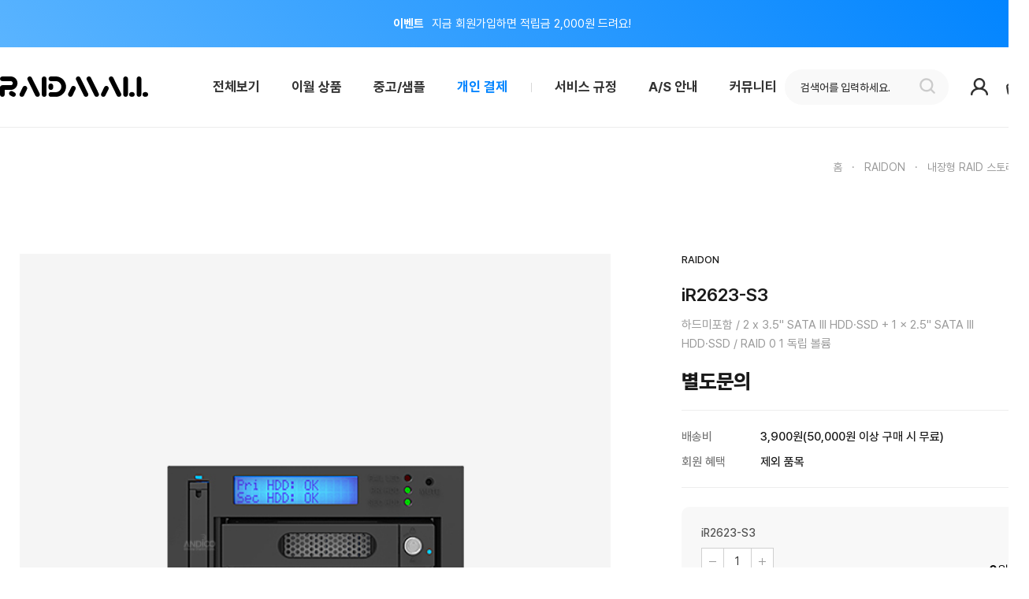

--- FILE ---
content_type: text/html; charset=UTF-8
request_url: http://raidmall.com/shop/shopdetail.html?branduid=2520452&search=&xcode=039&mcode=001&scode=&special=9&GfDT=a2p3Uw%3D%3D
body_size: 30279
content:
<!DOCTYPE html PUBLIC "-//W3C//DTD HTML 4.01//EN" "http://www.w3.org/TR/html4/strict.dtd">
<html>
<head>
<meta http-equiv="CONTENT-TYPE" content="text/html;charset=UTF-8">
<link rel="shortcut icon" href="/shopimages/raidb2b/favicon.ico" type="image/x-icon">
<meta name="referrer" content="no-referrer-when-downgrade" />
<meta property="og:type" content="website" />
<meta property="og:url" content="http://www.raidmall.com/shop/shopdetail.html?branduid=2520452&search=&xcode=039&mcode=001&scode=&special=9&GfDT=a2p3Uw%3D%3D" />
<script>
    var mtom_default_data = {
        login : "N",
        page_type : "shopdetail",
    };
  var _msTracker = window._msTracker = window._msTracker || [];
  _msTracker.push(['setRequestMethod', 'POST']);
  _msTracker.push(['setCustomDimension', 1, JSON.stringify(mtom_default_data)]);
  _msTracker.push(['trackPageView']);
  _msTracker.push(['enableLinkTracking']);
  (function() {
    var u="https://mk-log.makeshop.co.kr";
    _msTracker.push(['setTrackerUrl', u+'/analytics/events']);
    _msTracker.push(['setSiteId', 'mk-raidb2b']);
    var d=document, g=d.createElement('script'), s=d.getElementsByTagName('script')[0];
    g.async=true; g.src=u+'/static/js/analytics.js'; s.parentNode.insertBefore(g,s);
  })();
</script>
<title>[iR2623-S3]</title>
<meta name="naver-site-verification" content="b8f873be81f108cd6145c040de8afaf56273a365" />
<meta name="google-site-verification" content="a-CZYyPZUy1R71kbAHUx6KVpZa6LBZldiTJbu9m6Qto" />

<meta http-equiv="Expires" content="0">
<meta http-equiv="Pragma" content="no-cache">
<meta http-equiv="Cache-Control" content="no-cache">
<meta http-equiv="X-UA-compatible" content="IE=edge,chrome=1">
<meta http-equiv="Content-Type" content="text/html; charset=utf-8">
<meta name="viewport" content="width=device-width, initial-scale=1, minimum-scale=1, maximum-scale=1, user-scalable=no">
<meta name="format-detection" content="telephone=no">
<meta property="og:type" content="website">
<meta property="og:title" content="레이드몰">
<meta property="og:description" content="앤디코의 온라인 스토어인 레이드몰은 RAID/NVMe/SATA 카드, 하드랙, RAIDKIT, 외장스토리지, 서버, USB잠금장치 등을 취급합니다.">
<meta property="og:name" content="레이드몰">
<meta property="og:url" content="http://www.raidmall.com">

<link type="text/css" rel="stylesheet" href="/shopimages/raidb2b/template/work/27217/common.css?r=1745356618" /><link rel="stylesheet" as="style" crossorigin href="https://unpkg.com/pretendard@1.3.9/dist/web/static/pretendard.css" />
<link href="https://fonts.cdnfonts.com/css/poppins" rel="stylesheet">

<link rel="preconnect" href="https://fonts.googleapis.com">
<link rel="preconnect" href="https://fonts.gstatic.com" crossorigin>
<link href="https://fonts.googleapis.com/css2?family=Inter:wght@100..900&display=swap" rel="stylesheet">

<!-- Google Tag Manager -->
<script>(function(w,d,s,l,i){w[l]=w[l]||[];w[l].push({'gtm.start':
new Date().getTime(),event:'gtm.js'});var f=d.getElementsByTagName(s)[0],
j=d.createElement(s),dl=l!='dataLayer'?'&l='+l:'';j.async=true;j.src=
'https://www.googletagmanager.com/gtm.js?id='+i+dl;f.parentNode.insertBefore(j,f);
})(window,document,'script','dataLayer','GTM-5WPS4T7G');</script>
<!-- End Google Tag Manager -->

<!-- Google tag (gtag.js) -->
<script async src="https://www.googletagmanager.com/gtag/js?id=AW-16742180522"></script>
<script>
  window.dataLayer = window.dataLayer || [];
  function gtag(){dataLayer.push(arguments);}
  gtag('js', new Date());

  gtag('config', 'AW-16742180522');
</script>

<!-- Event snippet for 구매 conversion page -->
<script>
  gtag('event', 'conversion', {
      'send_to': 'AW-16742180522/GpeiCNWf5N0ZEKrNpa8-',
      'value': 1.0,
      'currency': 'KRW',
      'transaction_id': ''
  });
</script>


<!-- Google tag (gtag.js) -->
<script async src="https://www.googletagmanager.com/gtag/js?id=G-PVZ52XXCV2"></script>
<script>
  window.dataLayer = window.dataLayer || [];
  function gtag(){dataLayer.push(arguments);}
  gtag('js', new Date());

  gtag('config', 'G-PVZ52XXCV2');
</script>

<!-- Event snippet for Website traffic conversion page -->
<script>
  gtag('event', 'conversion', {'send_to': 'AW-358711510/uP4kCIXB9rICENaBhqsB'});
</script>

<!-- Smartlog -->
<script type="text/javascript"> 
    var hpt_info={'_account':'UHPT-33371', '_server': 'a29'};
</script>
<script language="javascript" src="//cdn.smlog.co.kr/core/smart.js" charset="utf-8"></script>
<noscript><img src="//a29.smlog.co.kr/smart_bda.php?_account=33371" style="display:none;width:0;height:0;" border="0"/></noscript>
</head>
<script type="text/javascript" src="//wcs.naver.net/wcslog.js"></script>
<script type="text/javascript">
if (window.wcs) {
    if(!wcs_add) var wcs_add = {};
    wcs_add["wa"] = "s_2f6a616e67ad";
    wcs.inflow('raidmall.com');
    wcs_do();
}
</script>

<body>
<script type="text/javascript" src="/js/jquery-1.7.2.min.js"></script><script type="text/javascript" src="/js/lazyload.min.js"></script>
<script type="text/javascript">
function getCookiefss(name) {
    lims = document.cookie;
    var index = lims.indexOf(name + "=");
    if (index == -1) {
        return null;
    }
    index = lims.indexOf("=", index) + 1; // first character
    var endstr = lims.indexOf(';', index);
    if (endstr == -1) {
        endstr = lims.length; // last character
    }
    return unescape(lims.substring(index, endstr));
}
</script><script type="text/javascript">
var MOBILE_USE = '';
var DESIGN_VIEW = 'PC';

if (DESIGN_VIEW == 'RW' && typeof changeNaviTitleText == 'undefined') {
    // 상단 타이틀 변경
    function changeNaviTitleText(newText) {
        const naviTitleElement = document.querySelector('.navi-title span');
        if (naviTitleElement) {
            naviTitleElement.textContent = newText;
        }
    }
}
</script><script type="text/javascript" src="/js/flash.js"></script>
<script type="text/javascript" src="/js/neodesign/rightbanner.js"></script>
<script type="text/javascript" src="/js/bookmark.js"></script>
<style type="text/css">

.MS_search_word { }

#comment_password {
    position: absolute;
    display: none;
    width: 300px;
    border: 2px solid #757575;
    padding: 7px;
    background: #FFF;
    z-index: 6;
}

</style>

<form name="allbasket" method="post" action="/shop/basket.html">
<input type="hidden" name="totalnum" value="" />
<input type="hidden" name="collbrandcode" />
<input type="hidden" name="xcode" value="039" />
<input type="hidden" name="mcode" value="001" />
<input type="hidden" name="typep" value="X" />
<input type="hidden" name="aramount" />
<input type="hidden" name="arspcode" />
<input type="hidden" name="arspcode2" />
<input type="hidden" name="optionindex" />
<input type="hidden" name="alluid" />
<input type="hidden" name="alloptiontype" />
<input type="hidden" name="aropts" />
<input type="hidden" name="checktype" />
<input type="hidden" name="ordertype" />
<input type="hidden" name="brandcode" value="039001000024" />
<input type="hidden" name="branduid" value="2520452" />
<input type="hidden" name="cart_free" value="" />
<input type="hidden" name="opt_type" value="NO" />
<input type="hidden" name="basket_use" value="Y" />



</form>

<script type="text/javascript">

var pre_ORBAS = 'A';
var pre_min_amount = '1';
var pre_product_uid = '';
var pre_product_name = '';
var pre_product_price = '';
var pre_option_type = '';
var pre_option_display_type = '';
var pre_optionJsonData = '';
var IS_LOGIN = 'false';
var is_bulk = 'N';
var bulk_arr_info = [];
var pre_min_add_amount = '1';
var pre_max_amount = '100000';

    var is_unify_opt = '1' ? true : false; 
    var pre_baskethidden = 'A';

var ORBAS = 'A';
var is_mobile_use = false;
var template_m_setid = 27299;
var shop_language = 'kor';
var exchange_rate = '';
var is_kakao_pixel_basket = 'N';
var display_addi_opt_name = '';

var baskethidden = 'A';


        var _is_package_basket = false;
        var _is_send_multi = false;
        var _is_nhn_basket = false;

var min_amount = '1';
var min_add_amount = '1';
var max_amount  = '2147483647';
var product_uid = '2520452';
var product_name = 'iR2623-S3';
var product_price = '0';
var option_type = 'NO';
var option_display_type = 'EVERY';
var option_insert_mode = 'auto';
var is_dummy = true;
var is_exist = false;
var optionJsonData = {basic:{0:{0:{adminuser:'raidb2b',uid:'2520452',sto_id:'1',opt_ids:'',sto_type:'BASIC',sto_sort:'0',sto_matrix:'0:0',sto_code:'',opt_values:'',sto_price:'0',sto_provide_price:'0',sto_real_stock:'30',sto_unlimit:'N',sto_check:'',sto_stop_use:'Y',sto_stop_stock:'0',sto_stop_send:'N',sto_stop_date:'',sto_safe_use:'N',sto_safe_stock:'0',sto_safe_send:'N',sto_safe_date:'',sto_order_stock:'0',sto_state:'SALE',sto_note:'',sto_smartpickup:'',sto_image:'',sto_detail_image:'',sto_max_use:'N',sto_max:'',sto_min_use:'N',sto_min:'',org_opt_price:'0'}}}};
var view_member_only_price = '';
var IS_LOGIN = 'false';
var option_stock_display = 'NO';
var option_note_display  = 'NO';
var baro_opt = 'N';
var basketcnt = '0'; 
var is_extra_product = '';
var is_extra_product_custom = '';
var is_prd_group_sale = 'N';
var group_sale_type = '';
var group_sale_value = '';
var group_sale_cut = '';
var quantity_maxlength = '';
var is_bulk = 'N';
var bulk_arr_info = [];
var op_stock_limit_display = '';
var op_stock_count_display = '';
var bigin_use = 'false';
var _set_info_data = {
    'soldout_type' : 'SMS',
    'is_opt_restock' : 'N',
    'use_miniq' : ''
}
var is_rental_pay = 'N'; // 렌탈페이 구분변수
var is_vittz = 'N';       // 비츠 특별처리
var use_option_limit = 'N';
var design_view = 'PC';
var is_offik = 'N';
var exchange_type = 'KR';
var sub_title = '';

window.onload = function() {
    set_info_value(_set_info_data); // info 파라미터 추가시 해당함수 사용
}

function show_hide(target, idx, lock, level, code, num1, num2, hitplus, hits_plus, uid) {
    if (level == 'unlogin') {
        alert('해당 게시물은 로그인 하셔야 확인이 가능합니다.');
        return;
    }
    if (level == 'nogroup') {
        alert('해당 게시판을 보실 수 있는 권한이 없습니다.');
        return;
    }
    (function($) {
        $.each($('[id^=' + target + '_block]'), function() {
            if ($(this).attr('id') == (target + '_block' + idx)) {
                if ($(this).css('display') == 'block' || $(this).css('display') == 'table-row') {
                    $(this).css('display', 'none');
                } else {
                    if ($.browser.msie) {
                        if (Math.abs($.browser.version) > 9) {
                            $(this).css('display', 'table-row').focus();
                        } else {
                            $(this).css('display', 'block').focus();
                        }
                    } else {
                        $(this).css('display', (this.nodeName.toLowerCase() == 'tr') ? 'table-row' : 'block').focus();
                    }
                    // 비밀번호가 승인된글은 다시 가져오지 않기 위함
                    if ($(this).find('.' + target + '_content').html().length == 0) {
                        comment_load(target + '_comment', code, num1, num2, idx, hitplus, hits_plus, '', uid);
                    } else {
                        // 비밀번호가 승인된 글 선택시 조회수 증가
                        if (lock == 'Y' && $(this).find('.' + target + '_content').html().indexOf('_chkpasswd') < 0) {
                            lock = 'N';
                        } 
                        // 비밀글 조회수 증가 기능 추가로 comment_load 에서도 조회수 업데이트 함.
                        if (lock != 'Y') update_hits(target, code, num1, num2, idx, hitplus, hits_plus);
                    }

                                    // 스크롤을 해당 글 위치로 이동
                var _offset_top = $('#' + $(this).attr('id')).offset().top;
                $('html, body').animate({ scrollTop: (_offset_top > 100 ? _offset_top - 100 : _offset_top) + 'px' }, 500);
                }
            } else {
                $(this).hide();
                // 비밀번호가 승인된것은 유지 하기 위해 주석처리
                //$('.' + target + '_content').empty();
            }
        });
    })(jQuery);
};


function spam_view() {
    return;
}


// ajax 호출하여 클릭된 게시글의 Hit수를 증가후 증가된 hit수를 보여주도록한다.
// 08. 02. 27 add by jiyun
// 08. 11. 11 스크립트 이름 변경. ward
function update_hits(target, code, num1, num2, idx, hitplus, hits_plus) {
    (function($) {
        $.ajax({
            type: 'GET',
            url: "/shop/update_hits.html",
            dataType: 'html',
            data: {
                'code': code,
                'num1': num1,
                'num2': num2,
                'hitplus': hitplus,
                'hits_plus': hits_plus
            },
            success: function(cnt) {
                $('#' + target + '_showhits' + idx).text(cnt);
                return false;
            }
        });
    })(jQuery);
    return false;
}

// 잠금글을 해당 상품 상세 하단에서 확인 가능하도록 추가함
// 08. 01. 16 add by jysung
function chk_lock(target, code, num1, num2, passwdId, hitplus, hits_plus, uid) {
    (function($) {
        var passwd = $('#' + passwdId);
        if ($(passwd).val().length == 0) {
            alert('글 작성시 입력한 비밀번호를 입력해주세요.');
            $(passwd).focus();
            return false;
        }
        var idx = $('.' + target.replace('_comment', '_content')).index($('#' + passwdId).parents('.' + target.replace('_comment', '_content'))) + 1;
        comment_load(target, code, num1, num2, idx, hitplus, hits_plus, passwd, uid);

    })(jQuery);
    // 08. 11. 11 스크립트 이름 변경 ward
    //new passwd_checker(code, brand, uid, cuid, passwd, id);
}


function comment_load(target, code, num1, num2, idx, hitplus, hits_plus, passwd, uid) {
    (function($) {
        var _param = {
            'target': target,
            'code': code,
            'num1': num1,
            'num2': num2,
            'passwd': ($(passwd).val() || ''),
            'branduid' : uid
        };
        $.ajax({
            type: 'POST',
            url: '/shop/chkpasswd_brandqna.html',
            //dataType: 'json',
            dataType: 'html',
            data: _param,
            success: function(req) {
                if (req === 'FALSE') {
                    alert(' 비밀번호가 틀립니다.');
                    $(passwd).focus();
                } else {
                    // 비밀번호가 승인된것은 유지 하기 위해 주석처리
                    //$('.' + target.replace('_comment', '_content')).empty();
                    $('#' + target.replace('_comment', '_block' + idx)).find('.' + target.replace('_comment', '_content')).html(req);
                    if (req.indexOf('_chkpasswd') < 0) {
                        update_hits(target.replace('_comment', ''), code, num1, num2, idx, hitplus, hits_plus);
                    }
                }
                return false;
            }
        });
    })(jQuery);
}

function key_check(e, target, code, num1, num2, passwdId, hitplus, hits_plus) {
    var e = e || window.event;
    if (escape(e.keyCode) == 13) {
        chk_lock(target, code, num1, num2, passwdId, hitplus, hits_plus);
    }
}

</script>

<link type="text/css" rel="stylesheet" href="/shopimages/raidb2b/template/work/27217/shopdetail.css?t=202601231709" />
<div id='blk_scroll_wings'><script type='text/javascript' src='/html/shopRbanner.html?param1=1' ></script></div>
<div id='cherrypicker_scroll'></div>
<div id="wrap">
    
<link type="text/css" rel="stylesheet" href="/shopimages/raidb2b/template/work/27217/header.1.css?t=202601091353" />
<!-- Google Tag Manager (noscript) -->
<noscript><iframe src="https://www.googletagmanager.com/ns.html?id=GTM-5WPS4T7G"
height="0" width="0" style="display:none;visibility:hidden"></iframe></noscript>
<!-- End Google Tag Manager (noscript) -->


<script type="text/javascript" src="/design/raidb2b/2023_renewal/js/swiper.min.js"></script>
<link rel="stylesheet" href="/design/raidb2b/2023_renewal/css/swiper.min.css">


<!-- 상단 섹션 01 : Top Banner -->
<div id="bannerWrap">
  <div class="banner">
    <ul>
      <li><a href="https://www.raidmall.com/board/board.html?code=raidb2b_board1&page=1&type=v&board_cate=&num1=999905&num2=00000&number=92&lock=N"><strong>공지</strong> 1월 신용카드 무이자 할부 안내</a></li>
      <li><a href="https://www.raidmall.com/shop/idinfo.html"><strong>이벤트</strong> 지금 회원가입하면 적립금 2,000원 드려요!</a></li>
    </ul>
  </div>
</div>


<!-- //상단 시작 -->
<div id="header_n" class="header_n">
    <div id="header-area">
    
        <!-- 상단 섹션 02 : Logo -->
        <h1 id="logo"><a href="/index.html"><img src="/design/raidb2b/2023_renewal/top_logo.svg" alt="레이드몰 로고"></a></h1>
        
        <!-- 상단 섹션 03 : Category -->
        <div id="gnb" class="clearfix">
            <div id="gnb-all" class="clearfix">
                <div class="all_menu_view"><a href="#n" class="allMenu">전체보기</a></div>
                <ul class="category_section">
                    <li><a href="/shop/shopbrand.html?type=O&amp;xcode=043">이월 상품</a></li>
                    <li><a href="/shop/shopbrand.html?type=X&amp;xcode=033">중고/샘플</a></li>
                    <li><a href="/shop/shopbrand.html?type=O&amp;xcode=030" class="blue">개인 결제</a></li>
                </ul>
                <ul class="guide_section">
                    <li class="add first"><a href="/shop/page.html?id=2">서비스 규정</a></li>
                    <li><a href="/shop/page.html?id=3">A/S 안내</a></li>
                    <li><a href="#n">커뮤니티</a>
                        <ul class="gnb-depthB-2">
                            <li><a href="/board/board.html?code=raidb2b_board1">공지사항</a></li>
                            <li><a href="/board/board.html?code=raidb2b_board4">견적 문의</a></li>
                            <li><a href="/board/board.html?code=raidb2b">제품 문의</a></li>
                            <li><a href="/board/board.html?code=raidb2b_board11">기술 문의</a></li>
                            <li><a href="/board/board.html?code=raidb2b_board2">기업회원 등급 신청</a></li>
                            <li><a href="/board/board.html?code=raidb2b_board13">제품 후기</a></li>
                            <li><a href="/board/board.html?code=raidb2b_board12">자료실</a></li>
                        </ul>
                    </li>
                </ul>
            </div>
        </div>
        
                <!-- 상단 섹션 04 : Info -->
        <div id="my-area">
            <div class="searchArea">
                <form action="/shop/shopbrand.html" method="post" name="search">                    <fieldset>
                        <legend>상품 검색 폼</legend>
                        <input name="search" onkeydown="CheckKey_search();" value=""  class="MS_search_word input-keyword" />                        <a href="javascript:search_submit();" class="searchBtn"><img src="/design/raidb2b/2023_renewal/search_btn.svg" alt="검색"></a>
                    </fieldset>
                </form>            </div>
            
                            <script type="text/javascript">
                 document.search.search.value = '검색어를 입력하세요.';
                 </script>
                 <script type="text/javascript">
                 document.search.search.onfocus = function () {
                 this.value = '';
                 }
                 </script>
                 
            <ul class="clearfix">
                <li class="header-member"><a href="#n"><img src="/design/raidb2b/2023_renewal/user_btn.svg" alt="회원"></a>
                    <ul class="gnb-depthB-2">
                                                        <li><a href="https://raidmall.com/shop/member.html?type=login">로그인</a></li>
                <li><a href="https://raidmall.com/shop/idinfo.html">회원가입</a></li>
                                        <li><a href="/shop/mypage.html">마이페이지</a></li>
                        <li><a href="/shop/mypage.html?mypage_type=myorder">주문 내역</a></li>
                        <li><a href="/shop/mypage.html?mypage_type=mywishlist">관심 상품</a></li>
                    </ul>                
                </li>
                <li class="header-car"><a href="/shop/basket.html"><img src="/design/raidb2b/2023_renewal/cart_btn.svg" alt="장바구니"></a><i><span id="user_basket_quantity" class="user_basket_quantity"></span></i></li>
            </ul>
        </div>
    </div>

    <!-- 상단 섹션 06 : Sub Categry -->
    <div class="all-menu">
        <a href="#n" class="allMenuClose"><img src="/design/raidb2b/2023_renewal/menuclose_btn.svg" alt="전체보기 닫기"></a>
        <ul class="clearfix">
            <li>
		<a href="/shop/shopbrand.html?xcode=003&type=X"><strong>MICROCHIP</strong></a>
                <a href="/shop/shopbrand.html?xcode=003&type=X&mcode=003">Smart 시리즈</a>
                <a href="/shop/shopbrand.html?xcode=003&type=X&mcode=009">HBA 시리즈</a>
                <a href="/shop/shopbrand.html?xcode=003&type=X&mcode=008">익스팬더 카드</a>
                <a href="/shop/shopbrand.html?xcode=003&type=X&mcode=010">8E·8 시리즈</a>
                <a href="/shop/shopbrand.html?xcode=003&type=X&mcode=007">7·7H 시리즈</a>
                <a href="/shop/shopbrand.html?xcode=003&type=X&mcode=013">6 시리즈</a>
                <a href="/shop/shopbrand.html?xcode=003&type=X&mcode=015">케이블</a>
                <a href="/shop/shopbrand.html?xcode=003&type=X&mcode=004">기타</a>
            </li>
            <li>
                <a href="/shop/shopbrand.html?xcode=041&type=X"><strong>AIO·EASYSTOR</strong></a>
                <a href="/shop/shopbrand.html?xcode=041&type=X&mcode=005">카드류</a>
                <a href="/shop/shopbrand.html?xcode=041&type=X&mcode=006">브릿지</a>
                <a href="/shop/shopbrand.html?xcode=041&type=X&mcode=002">EASYSTOR</a>
                <a href="/shop/shopbrand.html?xcode=041&type=X&mcode=004">기타</a>
            </li>
            <li>
                <a href="/shop/shopbrand.html?xcode=021&type=X"><strong>EASYRACK</strong></a>
                <a href="/shop/shopbrand.html?xcode=021&type=X&mcode=001">3.5인치</a>
                <a href="/shop/shopbrand.html?xcode=021&type=X&mcode=002">2.5인치</a>
                <a href="/shop/shopbrand.html?xcode=021&type=X&mcode=003">커넥터</a>
                <a href="/shop/shopbrand.html?xcode=021&type=X&mcode=004">케이블</a>
            </li>
            <li>
                <a href="/shop/shopbrand.html?xcode=002&type=X"><strong>HIGHPOINT</strong></a>
                <a href="/shop/shopbrand.html?xcode=002&type=X&mcode=005">NVMe</a>
                <a href="/shop/shopbrand.html?xcode=002&type=X&mcode=002">SAS/SATA 카드</a>
                <a href="/shop/shopbrand.html?xcode=002&type=X&mcode=007">SATA 카드</a>
                <a href="/shop/shopbrand.html?xcode=002&type=X&mcode=006">Rocket U</a>
                <a href="/shop/shopbrand.html?xcode=002&type=X&mcode=004">케이블</a>
            </li>
            <li>
                <a href="/shop/shopbrand.html?xcode=017&type=X"><strong>STARDOM</strong></a>
                <a href="/shop/shopbrand.html?xcode=017&type=X&mcode=001">SOHORAID</a>
                <a href="/shop/shopbrand.html?xcode=017&type=X&mcode=002">SOHOTANK</a>
                <a href="/shop/shopbrand.html?xcode=017&type=X&mcode=003">iTANK</a>
                <a href="/shop/shopbrand.html?xcode=017&type=X&mcode=006">DECK</a>
                <a href="/shop/shopbrand.html?xcode=017&type=X&mcode=005">PRODRIVE</a>
                <a href="/shop/shopbrand.html?xcode=017&type=X&mcode=004">트레이</a>
                <a href="/shop/shopbrand.html?xcode=017&type=X&mcode=009">케이블</a>
            </li>
            <li>
                <a href="/shop/shopbrand.html?xcode=039&type=X"><strong>RAIDON</strong></a>
                <a href="/shop/shopbrand.html?xcode=039&type=X&mcode=001">내장형 RAID 스토리지 </a>
                <a href="/shop/shopbrand.html?xcode=039&type=X&mcode=002">외장형 RAID 스토리지</a>
                <a href="/shop/shopbrand.html?xcode=039&type=X&mcode=003">트레이/케이스</a>
            </li>
            <li>
                <a href="/shop/shopbrand.html?xcode=012&type=X"><strong>PROMISE</strong></a>
                <a href="/shop/shopbrand.html?xcode=012&type=X&mcode=001">Pegasus</a>
                <a href="/shop/shopbrand.html?xcode=012&type=X&mcode=009">SANLink3</a>
                <a href="/shop/shopbrand.html?xcode=012&type=X&mcode=003">Vtrak</a>
                <a href="/shop/shopbrand.html?xcode=012&type=X&mcode=004">Vess</a>
                <!--<a href="/shop/shopbrand.html?xcode=012&type=X&mcode=007">기타</a>-->
            </li>
            <li>
                <a href="/shop/shopbrand.html?xcode=020&type=X"><strong>AIC</strong></a>
                <a href="/shop/shopbrand.html?xcode=020&type=X&mcode=001">서버</a>
                <a href="/shop/shopbrand.html?xcode=020&type=X&mcode=002">스토리지</a>
                <a href="/shop/shopbrand.html?xcode=020&type=X&mcode=003">섀시</a>
            </li>
            <li>
                <a href="/shop/shopbrand.html?xcode=018&type=X"><strong>ATEN</strong></a>
                <a href="/shop/shopbrand.html?xcode=018&type=X&mcode=001">KVM 스위치</a>
                <a href="/shop/shopbrand.html?xcode=018&type=X&mcode=002">Over IP 솔루션</a>
                <a href="/shop/shopbrand.html?xcode=018&type=X&mcode=003">KVM 연장기</a>
                <a href="/shop/shopbrand.html?xcode=018&type=X&mcode=004">비디오 솔루션</a>
                <a href="/shop/shopbrand.html?xcode=018&type=X&mcode=005">그린에너지</a>
                <a href="/shop/shopbrand.html?xcode=018&type=X&mcode=006">USB/FireWire</a>
                <a href="/shop/shopbrand.html?xcode=018&type=X&mcode=007">액세서리</a>
            </li>
            <li>
                <a href="/shop/shopbrand.html?xcode=023&type=X"><strong>주변기기</strong></a>
                <a href="/shop/shopbrand.html?xcode=023&type=X&mcode=001">케이블</a>
                <a href="/shop/shopbrand.html?xcode=023&type=X&mcode=002">기타</a>
            </li>
        </ul>
    </div>
</div>

<div id="mheader" style="display:none;">
	<div class="h_sec02 cboth" id="comment_top"></div><!-- //h_sec02 -->
</div><!-- //mheader -->


<!-- //상단 끝 -->
<script type="text/javascript" src="/shopimages/raidb2b/template/work/27217/header.1.js?t=202601091353"></script>
    <div id="contentWrapper">
        <div id="contentWrap">
            
<link type="text/css" rel="stylesheet" href="/template_common/shop/basic_simple/menu.1.css?t=202504031628" />
             <div id="content">
                <div id="productDetail">
                    <dl class="loc-navi">
                        <dt class="blind">현재 위치</dt>
                       <dd>
                            <a href="/">홈</a>
                             &nbsp;&nbsp;·&nbsp;&nbsp; <a href="/shop/shopbrand.html?xcode=039&type=X&sort=">RAIDON</a>                             &nbsp;&nbsp;·&nbsp;&nbsp; <a href="/shop/shopbrand.html?xcode=039&type=X&sort=&mcode=001">내장형 RAID 스토리지</a>                                                    </dd>
                    </dl>
                    
                    <div class="detail_cont">
                    <div class="left">
                    <div class="page-body">
                        <div class="thumb-info">
                            <div class="thumb-wrap swiper-container detail_swiper">
                                                                <img src="/shopimages/raidb2b/0390010000242.jpg?1686124621" class="detail_image"/>
                                                            </div><!-- .thumb-wrap -->
                         </div><!-- .thumb-info -->
                         
                         <div id="detailGoodsInfo"  class="pdt80 cboth"></div>
                        <div class="detailTab">
                               <ul>
                                <li class="first tab_open"><a href="#detailGoodsInfo">상세 정보</a></li>
                                <li><a href="#detailPrdInfo">배송/교환/반품</a></li>
                                <li><a href="#detailReview">제품 후기<span></span></a></li>
                                <li><a href="#detailQna">제품 문의<span>0</span></a></li>
                               </ul>
                        </div>
                        <div class="prd-detail">
                                                        <div id="videotalk_area"></div><!-- [OPENEDITOR] --><!--상세페이지 이미지 영역-->
<p style="margin: 0px; text-align: center;"><br><br><br><br><br></p>
<p style="margin: 0px; text-align: center;"><img src="http://img.andico.co.kr/image/separate_inquiry_guide_800.jpg"></p>
<p style="margin: 0px; text-align: center;"><br><br></p>
<p style="margin: 0px; text-align: center;"><img src="http://img.andico.co.kr/image/RAIDKIT_Guide2.jpg"></p><br>
<p style="margin: 0px; text-align: center;"><img src="http://img.andico.co.kr/image/RAIDON/iR2623-S3_DB.jpg"></p>
<p style="margin: 0px; text-align: center;"><br><br><br><br><br><br></p>
<!--상세페이지 이미지 영역 끝-->

<!--보기 영역-->
<div>
    <p style="text-align: left; width:92%; margin-left:4%; margin-right:4%;" class="Button_title">iR2623-S3 자료</p><br>
	<table style="border-collapse:collapse; width:92%; margin-left:4%; margin-right:4%; margin-bottom:0.8%;">
		<tbody>
			<tr>
				<td style="background-color:#f8faff; border:1px solid #f8faff; width:85.0000%; padding:25px;">
					<p>&nbsp;&nbsp;&nbsp;&nbsp;&nbsp;&nbsp;<span style="font-size:11pt; font-weight:500;">데이터 시트_영문</span></p>
				</td>
				<td style="background-color:#f8faff; border:1px solid #f8faff; width:15.0000%; padding-right: 50px; text-align: right;">
					<a href="https://www.raidon.com.tw/RAIDON2016/upload/product_download/96_datasheet_Datasheet_iR2623-S3_en.pdf" rel="noopener noreferrer" target="_blank"><span class="btn_view">보기</span></a><br>
				</td>
			</tr>
		</tbody>
	</table>
	<table style="border-collapse:collapse; width:92%; margin-left:4%; margin-right:4%; margin-bottom:0.8%;">
		<tbody>
			<tr>
				<td style="background-color:#f8faff; border:1px solid #f8faff; width:85.0000%; padding:25px;">
					<p>&nbsp;&nbsp;&nbsp;&nbsp;&nbsp;&nbsp;<span style="font-size:11pt; font-weight:500;">빠른 설치 가이드(QM)_영문</span></p>
				</td>
				<td style="background-color:#f8faff; border:1px solid #f8faff; width:15.0000%; padding-right: 50px; text-align: right;">
					<a href="https://www.raidon.com.tw/RAIDON2016/upload/product_download/96_QM_13-010049-05_iR2623%20%E5%BF%AB%E9%80%9F%E5%AE%89%E8%A3%9D%E5%B0%8E%E5%BC%95_V1.5.pdf" rel="noopener noreferrer" target="_blank"><span class="btn_view">보기</span></a><br>
				</td>
			</tr>
		</tbody>
	</table>
	<table style="border-collapse:collapse; width:92%; margin-left:4%; margin-right:4%; margin-bottom:0.8%;">
		<tbody>
			<tr>
				<td style="background-color:#f8faff; border:1px solid #f8faff; width:85.0000%; padding:25px;">
					<p>&nbsp;&nbsp;&nbsp;&nbsp;&nbsp;&nbsp;<span style="font-size:11pt; font-weight:500;">사용자 매뉴얼(UM)_영문</span></p>
				</td>
				<td style="background-color:#f8faff; border:1px solid #f8faff; width:15.0000%; padding-right: 50px; text-align: right;">
					<a href="https://www.raidon.com.tw/RAIDON2016/upload/product_download/96_UM_iR2623-S3%20UM_V1.5.pdf" rel="noopener noreferrer" target="_blank"><span class="btn_view">보기</span></a><br>
				</td>
			</tr>
		</tbody>
	</table>
	<table style="border-collapse:collapse; width:92%; margin-left:4%; margin-right:4%; margin-bottom:0.8%;">
		<tbody>
			<tr>
				<td style="background-color:#f8faff; border:1px solid #f8faff; width:69.2000%; padding:25px;">
					<p>&nbsp;&nbsp;&nbsp;&nbsp;&nbsp;&nbsp;<span style="font-size:11pt; font-weight:500;">CE&amp;FCC</span></p>
				</td>
				<td style="background-color:#f8faff; border:1px solid #f8faff; width:15.0000%; padding-right: 50px; text-align: right;">
					<a href="https://www.raidon.com.tw/RAIDON2016/upload/product_download/96_cefee_iR2623-S3%20CE%20&amp;%20FCC.zip" rel="noopener noreferrer" target="_blank"><span class="btn_view">다운로드</span></a><br>
				</td>
			</tr>
		</tbody>
	</table>
	<table style="border-collapse:collapse; width:92%; margin-left:4%; margin-right:4%; margin-bottom:0.8%;">
		<tbody>
			<tr>
				<td style="background-color:#f8faff; border:1px solid #f8faff; width:85.0000%; padding:25px;">
					<p>&nbsp;&nbsp;&nbsp;&nbsp;&nbsp;&nbsp;<span style="font-size:11pt; font-weight:500;">호환성 리스트</span></p>
				</td>
				<td style="background-color:#f8faff; border:1px solid #f8faff; width:15.0000%; padding-right: 50px; text-align: right;">
					<a href="https://www.raidon.com.tw/RAIDON2016/hdd-ssd_compatible_list.php?a=s&amp;product_name=816#newbox" rel="noopener noreferrer" target="_blank"><span class="btn_view">보기</span></a><br>
				</td>
			</tr>
		</tbody>
	</table>
	<table style="border-collapse:collapse; width:92%; margin-left:4%; margin-right:4%;">
		<tbody>
			<tr>
				<td style="background-color:#f8faff; border:1px solid #f8faff; width:69.2000%; padding:25px;">
					<p>&nbsp;&nbsp;&nbsp;&nbsp;&nbsp;&nbsp;<span style="font-size:11pt; font-weight:500;">GUI(Windows용)</span></p>
				</td>
				<td style="background-color:#f8faff; border:1px solid #f8faff; width:15.0000%; padding-right: 50px; text-align: right;">
					<a href="http://clouddisk.raidon.com.tw/%e7%b6%b2%e7%ab%99%e5%b0%88%e7%94%a8/RAIDON/Program/GUI/RAID%20GUI%200.50.11-5b.rar" rel="noopener noreferrer" target="_blank"><span class="btn_view">다운로드</span></a><br>
				</td>
			</tr>
		</tbody>
	</table>
</div>
<!--보기 영역 끝-->
<br>

<!--보기 영역 CSS-->
<style>
.Button_title { font-size:18px; font-weight:700; }
.btn_view { font-size:11pt; border:1px solid #1954db; padding:5px 10px; border-radius:3px; color:#1954db; transition:all 0.3s; }
.btn_view:hover { background-color:#1954db; text-decoration:none; color:#fff; }
</style>
<!--보기 영역 CSS 끝-->
                            

                            <!-- s: 상품 일반정보(상품정보제공 고시) -->
                                                        <!-- e: 상품 일반정보(상품정보제공 고시) -->
                            <!-- 쿠폰 관련 부분 -->
                                                        <!-- 쿠폰관련 부분 끝 -->
                                                        <!-- 몰티비 플레이어 노출 위치 -->
<div id="malltb_video_player" style="margin-top: 10px; margin-bottom: 10px; text-align: center; display: none;"></div>                                                    </div>

						<div id="prdRelated">
                                                    </div>
                        
                        <div id="detailPrdInfo"  class="pdt80 cboth"></div>
                        <div class="detailTab">
                            <ul>
                                <li class="first"><a href="#detailGoodsInfo">상세 정보</a></li>
                                <li class="tab_open"><a href="#detailPrdInfo">배송/교환/반품</a></li>
                                <li><a href="#detailReview">제품 후기<span></span></a></li>
                                <li><a href="#detailQna">제품 문의<span>0</span></a></li>
                            </ul>
                        </div>

						<div id="prdInfo" class="prdInfo_box cboth">
							<!--<h3>PAYMENT INFO</h3>
							<div class="prdInfo_text">
								고액결제의 경우 안전을 위해 카드사에서 확인전화를 드릴 수도 있습니다. 확인과정에서 도난 카드의 사용이나 타인 명의의 주문등 정상적인 주문이 아니라고 판단될 경우 임의로 주문을 보류 또는 취소할 수 있습니다.  <br/><br/>

								무통장 입금은 상품 구매 대금은 PC뱅킹, 인터넷뱅킹, 텔레뱅킹 혹은 가까운 은행에서 직접 입금하시면 됩니다.  <br/>
								주문시 입력한 입금자명과 실제입금자의 성명이 반드시 일치하여야 하며, 7일 이내로 입금을 하셔야 하며 입금되지 않은 주문은 자동취소 됩니다.
							</div>-->

							<h3>배송 안내</h3>
							<div class="prdInfo_text">
								1. 레이드몰은 CJ 대한통운을 이용합니다.<br>
								2. 평일 오후 3시까지 결제 완료된 주문 건에 한해 당일 출고됩니다.<br>
								3. 배송 기간은 택배사 사정에 따라 1~3일 소요됩니다.(주말, 공휴일 제외)<br>
								4. 결제 금액 50,000원 이상 무료배송 / 50,000원 미만 배송비 3,900원 발생<br>
								5. 제주도를 포함한 도서/산간 지역은 추가로 별도 운임비가 발생합니다.
							</div>

							<h3>교환/반품 안내</h3>
							<div class="prdInfo_text">
								교환 및 반품은 제품 수령일로부터 7일 이내에 신청 가능합니다.<br>
								: 마이페이지에서 신청해주시거나 고객센터로 문의해주시길 바랍니다.<br><br>
                                
								<strong>교환 및 반품이 불가능한 경우</strong><br>
                                - 교환/반품 가능 기간을 초과하였을 경우<br>
								- 제품 및 구성품을 분실하였거나 부주의로 인해 파손, 고장, 오염 등으로 상품의 가치가 훼손된 경우<br>
                                - 구매자의 잘못으로 제품이 멸실되거나 훼손된 경우(상품 확인을 위한 포장 훼손 제외)<br>
                                - 구매자의 사용으로 물건의 가치가 뚜렷하게 떨어진 경우<br>
                                - 시간이 지나 다시 판매하기 곤란할 정도로 물건의 가치가 뚜렷하게 떨어진 경우<br>
                                - 제품 박스를 훼손한 경우<br><br>
                                
                                <strong>교환 및 반품 비용</strong><br>
								- 제품 오주문/단순 변심일 경우 : 왕복 택배비 8,000원 구매자 부담<br>
                                - 제품 구입 후, 1주일 안에 호환 문제로 인한 인식 불량 판정을 받았을 경우 : 택배비 판매자 부담<br>
                                - 제품 구입 후, 1주인 안에 초기 불량 판정을 받았을 경우 : 택배비 판매자 부담<br>
								- 협의 없는 반품이거나 CJ 대한통운을 제외한 타 택배사를 이용하는 경우, 수취거부 될 수 있습니다.
							</div>

							<!--<h3>SERVICE INFO</h3>
							<div class="prdInfo_text">
								서비스문의 공통 문구를 적어주세요<br>
								개별디자인 -> 디자인편집하기 -> 중앙 디자인 -> 상품 상세 페이지 -> 기본 상세 페이지 : 주석 :  배송/교환/결제 공통정보 입력하는곳
								이 문구는 상세페이지 소스에서 직접 적으셔야 합니다.<br>
							</div>-->
						</div><!-- //prdInfo -->


						<div id="detailReview"  class="pdt80 cboth"></div>
						<div class="board">
														
												   
														<div class="tit-detail">
								<h3 class="fe">제품 후기</h3>
															</div>
							<div class="table-slide review-list">
								<table summary="번호, 제목, 작성자, 작성일, 조회">
									<caption>review 리스트</caption>
																			<tr class="nbg">
											<td colspan="6"><div class="tb-center">등록된 리뷰가 없습니다.</div></td>
										</tr>
																		</tbody>
								</table>
								<div class="list-btm">
																		  
								</div>
							</div><!-- .review-list -->
                        </div>




						<div id="detailQna"  class="pdt80 cboth"></div>
						<div class="board">
							<a name="brandqna_list"></a>							<div class="tit-detail">
								<h3 class="fe">제품 문의</h3>
															</div>
							<div class="table-slide qna-list">
								<table summary="번호, 제목, 작성자, 작성일, 조회">
									<caption>QnA 리스트</caption>
																		<tr class="nbg">
										<td colspan="6"><div class="tb-center">등록된 문의가 없습니다.</div></td>
									</tr>
																		</tbody>
								</table>
								<div class="list-btm">
																		 
								</div>
							</div><!-- .qna-list -->
						</div>
                        </div><!-- .page-body -->
                        </div><!-- .left -->
                            
                            
                            <form name="form1" method="post" id="form1" action="/shop/basket.html" onsubmit="return false;">
<input type="hidden" name="brandcode" value="039001000024" />
<input type="hidden" name="branduid" value="2520452" />
<input type="hidden" name="xcode" value="039" />
<input type="hidden" name="mcode" value="001" />
<input type="hidden" name="typep" value="X" />
<input type="hidden" name="ordertype" />
<input type="hidden" name="opts" />
<input type="hidden" name="mode" />
<input type="hidden" name="optioncode" />
<input type="hidden" name="optiontype" />
<input type="hidden" name="optslist" />
<input type="hidden" id="price" name="price" value="0" />
<input type="hidden" id="disprice" name="disprice" value="" />
<input type="hidden" id="price_wh" name="price_wh" value="0" />
<input type="hidden" id="disprice_wh" name="disprice_wh" value="" />
<input type="hidden" id="option_type_wh" name="option_type_wh" value="NO" />
<input type="hidden" id="prd_hybrid_min" name="prd_hybrid_min" value="1" />
<input type="hidden" name="MOBILE_USE" value="NO" />
<input type="hidden" name="product_type" id="product_type" value="NORMAL">
<input type="hidden" name="multiopt_direct" value="" />
<input type="hidden" name="collbasket_type" value="A" />
<input type="hidden" name="package_chk_val" value="0" />
<input type="hidden" name="miniq" id="miniq" value="1" />
<input type="hidden" name="maxq" id="maxq" value="2147483647" />
<input type="hidden" name="cart_free" value="" />
<input type="hidden" name="opt_type" value="NO" />
<input type="hidden" name="hybrid_op_price" id="hybrid_op_price" value="" />
<input type="hidden" name="basket_use" id="basket_use" value="Y" />
<input type="hidden" name="page_type" value="shopdetail" />
<input type="hidden" name="wish_action_type" value="" />
<input type="hidden" name="wish_data_type" value="" />
<input type="hidden" name="wish_get_prd_count" value="N" />
<input type="hidden" name="rental_option_type" value="" />
<input type="hidden" name="spcode" /><input type="hidden" name="spcode2" />

                            <div class="right fixed">
							 <div class="tab_cate">
								<div class="info">
									<div class="prd_info">
										<div class="headingArea">
											<div class="brand_txt">RAIDON</div>
											<h2 class="tit-prd">iR2623-S3</h2>
											<div class="summary_desc">하드미포함 / 2 x 3.5" SATA III HDD·SSD + 1 x 2.5" SATA III HDD·SSD / RAID 0 1 독립 볼륨</div>
										</div>
										<div class="cboth price_box">
											<div class="price">
													
														                                                       <div class="price">
                                                                                                                    별도문의                                                                                                               </div>                                                          
																																					</div>
										</div>
									</div>
                                    
                                    
                                                                                                                                                            
                                    
                                    
									<div class="table-opt">
										<table summary="판매가격, 적립금, 주문수량, 옵션, 사이즈, 상품조르기, sns">
											<caption>상품 옵션</caption>
											<colgroup>
												<col width="100" />
												<col width="*" />
											</colgroup>
											<tbody>

																																				
																								<tr>
													<th scope="row"><div class="tb-left" style="padding-top:17px; color:#757575;">배송비</div></th>
													<td>
														<div class="tb-left" style="padding-top:17px;">
															3,900원(50,000원 이상 구매 시 무료)
														</div>
													</td>
												</tr>
                                                                                                																								<tr>
													<th scope="row"><div class="tb-left" style="padding-bottom:23px; margin-bottom:17px; border-bottom:1px solid #ededed; color:#757575;" >회원 혜택</div></th>
													<td>
														<div class="tb-left" style="padding-bottom:23px; margin-bottom:17px; border-bottom:1px solid #ededed;">
															제외 품목														</div>
													</td>
												</tr>
												
																								
												                                                                                                


																																																																																																															<tr>
													<td colspan="2" style="padding-top:0;">
														<div class="MK_optAddWrap">
															<div id="MK_innerOptWrap">
																<div id="MK_innerOptScroll" class="line" style="padding-top:0;">
																	<ul id="MK_innerOpt_01" class="MK_inner-opt-cm"></ul>																	<ul id="MK_innerOpt_02" class="MK_inner-opt-cm"></ul>																</div>
																<div id="MK_innerOptTotal">
																	<p class="totalLeft"><span class="MK_txt-total">총 상품 금액</span></p>
																	<p class="totalRight">
																		<strong class="MK_total" id="MK_p_total"><strong id="MK_p_total" class="MK_total">0</strong>
<input type="hidden" name="xcode" value="039" />
<input type="hidden" name="mcode" value="001" />
<input type="hidden" name="option_type" id="option_type" value="NO" /></strong>
																		<span class="MK_txt-won">원</span>
																	</p>
																</div>
																<div id="MK_innerOptPrice">
																	(상품금액 <span id="MK_txt-prd"></span> 원 + 기본옵션 <span id="MK_txt-opt"></span> 원 )
																</div>

															</div>
														</div>
													</td>
												</tr>
																									
																																				<tr>
													<td colspan="2" class="nopd">
														<div class="opt-wrap">
															
																													</div>
													</td>
												</tr>
																																																																									
												<tr>
													<td colspan="2" class="area-btn-size-chart">
																																							</td>
												</tr>
												
																							</tbody>
										</table>
									</div><!-- .table-opt -->
                                   
                                        
									<div class="prd-btns">
																			    <a href="javascript:alert('이 상품은 보관하실 수 없습니다.');" class="btn_wish fe move"><img src="/design/raidb2b/2023_renewal/wish_add_b.svg" alt="wishlist" width="23px"></a>							
										<a href="javascript:send_multi('', '');" class="btn_cart fe move">장바구니</a>
                                        <a href="javascript:send_multi('', 'baro', '');" class="btn_buy fe move">바로 구매</a>
																																																																															</div>
									<div class="barotalk">
									</div>
								</div><!-- //info -->
							</div><!-- //tab_cate -->
                        </div><!-- //right -->

                            </form>                       </div><!-- .detail_cont -->
                            
                        
						
                        
                                        </div><!-- #productDetail -->
            </div><!-- #content -->
        </div><!-- #contentWrap -->
    </div><!-- #contentWrapper-->
    
<link type="text/css" rel="stylesheet" href="/shopimages/raidb2b/template/work/27217/footer.1.css?t=202508290858" />
	<div id="footer_n">
		
		<div class="footer-floor1">
			<div class="footer-bar clearfix">
				<div class="footer-bar1">
					<ul class="footer-bar1-menu clearfix">
						<li><a href="#n" class="tab1 on">고객센터</a></li>
						<li><a href="#n" class="tab2">계좌 정보</a></li>
					</ul>
					<div class="footer-phone">
						<div class="tab1-con phone-number" style="display: block;">
                            <ul class="footer-bar-cs-txt">02-704-9992</ul>
                            <ul class="footer-bar1-txt">
                                <li><strong>운영 시간</strong>평일 9:00 - 18:00(주말/공휴일 휴무)</li>
                                <li><strong>점심 시간</strong>12:00 ~ 13:00</li>
                            </ul>                        
                        </div>
						<div class="tab2-con phone-number">
                        <ul class="footer-bar-bank-txt1">180-174396-13-101</ul>
                        <ul class="footer-bar-bank-txt2">우리은행 / (주)앤디코</ul>
                        </div>
					</div>

				</div>
				<ul class="footer-bar2 clearfix">
					<li class="bg1"><a href="/board/board.html?code=raidb2b_board1">
						<h3>공지사항</h3>
						<dl style="font-size:15px; color:#585858; line-height:18px; font-weight:500;">앤디코의 다양한 소식들을<br>전해드립니다.</dl>
					</a></li>
					<li class="bg2"><a href="/board/board.html?code=raidb2b_board11">
						<h3>기술 문의</h3>
						<dl style="font-size:15px; color:#585858; line-height:18px; font-weight:500;">제품에 문제가 있나요?<br>엔지니어가 답변해드립니다.</dl>
					</a></li>
					<li class="bg3"><a href="/board/board.html?code=raidb2b_board12">
						<h3>자료실</h3>
						<dl style="font-size:15px; color:#585858; line-height:18px; font-weight:500;">제품 관련 자료를<br>다운로드할 수 있습니다.</dl>
					</a></li>
				</ul>
			</div>
		</div>
		<div class="footer-floor2">
			<div class="footer-bar clearfix">
				<div class="footer-bar-left">
					<ul class="footer-menu clearfix">
						<li><a href="/shop/page.html?id=1">회사소개</a></li>
						<li><a href="javascript:view_join_terms();">이용 약관</a></li>
						<li><a href="javascript:bottom_privacy();" class="color-black"><strong>개인정보처리방침</strong></a></li>
						<li><a href="/html/info.html">이용 안내</a></li>
					</ul>
					<p>
						<span>상호. (주)앤디코 </span>
						<span>대표자. 이호용</span>
						<span>주소. 서울시 금천구 디지털로 9길 46, 404호</span>
						<span>사업자등록번호. 106-86-04012 <a href="http://www.ftc.go.kr/bizCommPop.do?wrkr_no=1068604012" target="_blank">[사업자 정보 확인]</a></span>
						<span>통신판매업신고.  2009-서울금천-0639호</span>
						<span>개인정보관리책임자. 이호준(support@raidmall.com)</span>
						<span>팩스.  02-749-2788</span>
						<span>호스팅 제공. (주)커넥트웨이브</span>
					</p>
					<p style="margin-top:29px;">고객님의 안전 거래를 위해 현금 등으로 결제 시, 앤디코에서 가입한 토스페이먼츠 구매안전 서비스를 이용하실 수 있습니다. <a onclick="window.open('http://pgweb.uplus.co.kr/ms/escrow/s_escrowYn.do?mertid=cns_mk1213', 'check', 'width=528, height=730, scrollbars=no, left = 0, top = 0'); return false;" href="#n" class="line">서비스 가입 사실 확인</a></p>
				</div>
				<ul class="footer-bar-right clearfix">
					<li><a href="https://www.facebook.com/andicocorp" target="_blank"><img src="/design/raidb2b/2023_renewal/btn_facebook.svg" alt="앤디코 페이스북"></a></li>
					<li><a href="https://www.instagram.com/andico_corp/" target="_blank"><img src="/design/raidb2b/2023_renewal/btn_instagram.svg" alt="앤디코 인스타그램"></a></li>
					<li><a href="https://blog.naver.com/andicocorp" target="_blank"><img src="/design/raidb2b/2023_renewal/btn_blog.svg" alt="앤디코 네이버 블로그"></a></li>
				</ul>
			</div>
		</div>
		<div class="footer-floor3">
			본 사이트의 모든 컨텐츠는 저작권 법의 보호를 받는 바, 당사 허락 없이 무단 복제/도용/배포/사용을 금지합니다.<br>Copyright ⓒ ANDICO. All Rights Reserved.
		</div>
	</div>
<div id="mask"></div>

<div class="floating">
   <div id="quickMenu">
	<div class="box">
            <div class="quick_tit">빠른 메뉴</div>
                <ul class="quick_list" style="display: block;">	
                     
                    <li class="login"><a href="/shop/member.html?type=login">로그인</a></li>
                                        <li class="member-join"><a href="/board/board.html?code=raidb2b_board11">기술 문의</a></li>
                    <li class="oline-estimate"><a href="/board/board.html?code=raidb2b_board4">견적 문의</a></li>
                    <li class="enterprise-up"><a href="/board/board.html?code=raidb2b_board2">등급 신청</a></li>
                    <li class="cs-center"><a href="/shop/faq.html">고객센터</a></li>		
                </ul>
	   </div>
      <div class="btn_top"><a href="#none" onclick="$('html,body').animate({scrollTop:0},'slow')"><img src="/design/raidb2b/2023_renewal/top_btn.svg"></a></div>
    </div>
</div>

<!-- //하단 끝 -->

<script type="text/javascript" src="/shopimages/raidb2b/template/work/27217/footer.1.js?t=202508290858"></script>

</div><!-- #wrap -->
<script type="text/javascript" src="/shopimages/raidb2b/template/work/27217/shopdetail.js?t=202601231709"></script>

<link type="text/css" rel="stylesheet" href="/css/shopdetail.css"/>
<link type="text/css" rel="stylesheet" href="/css/datepicker.min.css"/>

<iframe id="loginiframe" name="loginiframe" style="display: none;" frameborder="no" scrolling="no"></iframe>

<div id='MK_basketpage' name='MK_basketpage' style='position:absolute; visibility: hidden;'></div>

<div id="comment_password">
    <form method="post" onsubmit="comment_password_submit(); return false;" style="height: 20px; margin: 0; padding: 0;" autocomplete="off" >
    <input type="hidden" id="pw_num" name="pw_num" value="" />
    <input type="hidden" id="pw_mode" name="pw_mode" value="" />
    <span style="font-weight: bold;">비밀번호</span>
    <input type="password" id="input_passwd" name="input_passwd" size="25" value="" style="vertical-align: middle;" />
    <img src="/board/images/btn_ok.gif" alt="확인" onclick="comment_password_submit();" style="border: 0px; cursor: pointer; vertical-align: middle;" />
    <img src="/board/images/btn_close.gif" alt="닫기" onclick="comment_password_close();" style="border: 0px; cursor: pointer; position: absolute; top: 5px; right: 5px;" />
    </form>
</div><form id="frm_get_secret_comment" name="frm_get_secret_comment" method="post">
<input type="hidden" name="code" value="" />
<input type="hidden" name="num1" value="" />
<input type="hidden" name="num2" value="" />
<input type="hidden" name="mode" value="" />
<input type="text" name="___DUMMY___" readonly disabled style="display:none;" />
</form>

        <form action="/shop/shopbrand.html" method="post" name="hashtagform">
                <input type="hidden" name="search" value="">
                <input type="hidden" name="search_ref" value="hashtag">
        </form>

<div id="detailpage" name="detailpage" style="position: absolute; visibility: hidden;"></div>

    <script src="/js/wishlist.js?v=1762822874"></script>
    <script>
        window.addEventListener('load', function() {
            var makeshop_wishlist = new makeshopWishlist();
            makeshop_wishlist.init();
            makeshop_wishlist.observer();
        });
    </script>

<script type="text/javascript" src="/js/neodesign/detailpage.js?ver=1764032475"></script>
<script type="text/javascript" src="/js/jquery.add_composition.js?v=0110"></script>
<script type="text/javascript" src="/js/neodesign/basket_send.js?ver=1767066211"></script>
<script type="text/javascript" src="/js/neodesign/product_list.js?ver=1763429507"></script>
<script type="text/javascript" src="/js/review_report.js"></script>
<script type="text/javascript" src="/js/jquery.language.js"></script>
<script type="text/javascript" src="/js/jquery.multi_option.js?ver=1765846862"></script>
<script type="text/javascript" src="/js/datepicker.js"></script>
<script type="text/javascript" src="/js/datepicker2.ko.js"></script>
<script type="text/javascript" src="/js/lib.js"></script>

<script type="text/javascript">

        (function ($) {
            $.ajax({
                type: 'POST',
                dataType: 'json',
                url: '/html/user_basket_quantity.html',
                data :{ 'IS_UNIFY_OPT': "true" }, 
                success: function(res) {                                                                                        
                    var _user_basket_quantity = res.user_basket_quantity || 0;
                    $('.user_basket_quantity').html(_user_basket_quantity); 
                },
                error : function(error) {
                    var _user_basket_quantity = 0;
                    $('.user_basket_quantity').html(_user_basket_quantity); 
                }
            });
        })(jQuery);



function CheckKey_search() {
    key = event.keyCode;
    if (key == 13) {
        
        document.search.submit();
    }
}

function search_submit() {
    var oj = document.search;
    if (oj.getAttribute('search') != 'null') {
        var reg = /\s{2}/g;
        oj.search.value = oj.search.value.replace(reg, '');
        oj.submit();
    }
}

function topnotice(temp, temp2) {
    window.open("/html/notice.html?date=" + temp + "&db=" + temp2, "", "width=450,height=450,scrollbars=yes");
}
function notice() {
    window.open("/html/notice.html?mode=list", "", "width=450,height=450,scrollbars=yes");
}

        function view_join_terms() {
            window.open('/html/join_terms.html','join_terms','height=570,width=590,scrollbars=yes');
        }

    function bottom_privacy() {
        window.open('/html/privacy.html', 'privacy', 'height=570,width=590,scrollbars=yes');
    }

var changeOpt2value = function(num) {
    var optionIndex = optval = '';
    var optcnt = 0;
    var oki = oki2 = '-1';
    var _form = document.form1;
    if (!document.getElementById('option_type')) {
        if (typeof _form.spcode != 'undefined' && _form.spcode.selectedIndex > 1) {
            temp2 = _form.spcode.selectedIndex - 1;
            if (typeof _form.spcode2 == 'undefined' || _form.spcode2.type == 'hidden') temp3 = 1;
            else temp3 = _form.spcode2.length;
            for (var i = 2; i < temp3; i++) {
                var len = document.form1.spcode2.options[i].text.length;
                document.form1.spcode2.options[i].text = document.form1.spcode2.options[i].text.replace(' (품절)', '');
                if (num[(i - 2) * 10 + (temp2 - 1)] == 0) {
                    document.form1.spcode2.options[i].text = document.form1.spcode2.options[i].text + ' (품절)';
                }
            }
        }
    }
};




function imageview(temp, type) {
    var windowprops = 'height=350,width=450,toolbar=no,menubar=no,resizable=no,status=no';
    if (type == '1') {
        windowprops += ',scrollbars=yes';
        var imgsc = 'yes';
    } else {
        var imgsc = '';
    }
    if (temp.length == 0) {
        alert('큰이미지가 없습니다.');
        return;
    }

    if (document.layers) {
        var url = '/shop/image_view.html?scroll=' + imgsc + '&image=/shopimages/raidb2b/' + escape(temp);
    } else {
        var url = '/shop/image_view.html?scroll=' + imgsc + '&image=/shopimages/raidb2b/' + temp;
    }
    window.open(url, 'win', windowprops);
}


function send_wish(temp, temp2) {
    var _form = document.form1;

    

    var _j_form = jQuery('form[name=form1]');
    $('input[name=wish_action_type]', _j_form).val('insert');
    $('input[name=wish_data_type]', _j_form).val('ones');
    jQuery.ajax({
        url  : 'wish.action.html',
        type : 'POST',
        data :_j_form.serializeArray(),
        dataType: 'json',
        success: function(response) {
            if (response.success == true) {
                if (response.data) {
                    
                    if (response.data.pixel_event_id && response.data.pixel_event_id.length > 0) {
                        mk_call_fbq('AddToWishlist', response.data.pixel_event_id)
                    }
                    alert('Wish List에 등록되었습니다.\n장바구니 또는 마이페이지 상품보관함에서\n확인하실 수 있습니다.');
                    window.location.reload();
                    
                }
            } else {
                if (response.message != '') {
                    alert(response.message);
                }
                return;
            }
        }
    });
    return;
}

function openTab(tab_name) {
    // 쇼핑탭 상품 리로드 메서드인 reload_product_list()를 사용할수 있을 경우 실행함
    if (typeof(reload_product_list) == 'function') {
        reload_product_list(tab_name);
    }
}

function viewlayerbasket(visible, item, type, subs_type, uid, is_unify_opt) {
                openTab('BASKET');
            var _basket = (is_unify_opt) ? jQuery('#MK_basketpage') : jQuery('#basketpage');
            if (visible == 'visible') {
                if (is_unify_opt) {
                    var data = {
                        'prdname': item,
                        'product_uid' : uid,
                        'type': type,
                        'subs_type' : subs_type,
                        'device_type' : ""
                        };
                } else {
                    var data = {
                        'item': item,
                        'type': type,
                        'subs_type' : subs_type,
                        'device_type' : ""
                    }
                }
                jQuery.ajax({
                    type: 'POST',
                    url: '/shop/gobasket.layer.html',
                    dataType: 'html',
                    data: data,
                    async: false,            success: function(req) {
                // 가져온 html을 객체화 시켜서 필요한 부분만 뽑아 온다.
                // 이렇게 하지 않으면 가져온 html의 style이 페이지 전체에 영향을 끼친다.
                
                if (is_unify_opt) {
                    jQuery(_basket).html(req);
                    var _x       = (jQuery(window).width()) / 2 + jQuery(document).scrollLeft() - jQuery(_basket).outerWidth()/2;
                    var o_height = jQuery(_basket).outerHeight()/2;
                    var m_height = (jQuery(window).height() > 800) ? 80 : 10;
                    var _y       = (jQuery(window).height()) / 2 + jQuery(document).scrollTop() - o_height - m_height;

                    jQuery(_basket).css({
                        'left': _x,
                        'top': _y,
                        'zIndex': 10000,
                        'visibility': visible
                    }).show();
                } else {
                    var _x = (jQuery(window).width()) / 2 + jQuery(document).scrollLeft() - 125;
                    var _y = (jQuery(window).height()) / 2 + jQuery(document).scrollTop() - 100;
                    var _basket_layer = jQuery('<div></div>').html(req).find('table:first');
                    jQuery(_basket).html(_basket_layer).css({
                        'width': 380,
                        'height': 200,
                        'left': _x,
                        'top': _y,
                        'zIndex': 10000,
                        'visibility': visible
                    }).show();
                }
                return false;
            }
        });
    } else {
        jQuery(_basket).css('visibility', visible);
        
    }
}

function send(temp, temp2, direct_order, swipe_pay) {
    var basket_url = (typeof MOBILE_USE != 'undefined' && MOBILE_USE == 1) ? '/m/basket.html' : '/shop/basket.html';
    document.form1.ordertype.value = '';

    //레드오핀 제휴서비스 지원
    if(document.getElementById('logrecom')) {
        logrecom_cart_log(logreco_id, 2, log_url); 
    }
    

    if(temp=="baro") {
		var Naverpay_Btn_W	 =  document.getElementsByName('navercheckout');
		var Naverpay_Btn_Chk = false;
		if(Naverpay_Btn_W.length > 0) {			
			for (var np=0 ; np < Naverpay_Btn_W.length ; np++) {
				if(Naverpay_Btn_W[np].value) {
					Naverpay_Btn_Chk = true;
				} else {
					Naverpay_Btn_Chk = false;
				}
			}
		}

        //톡 체크아웃
		var Talkcheckout_Btn_W	 =  document.getElementsByName('talkcheckout');
		var Talkcheckout_Btn_Chk = false;
		if (Talkcheckout_Btn_W.length > 0) {
			for (var tc  =0 ; tc < Talkcheckout_Btn_W.length ; tc++) {
				if(Talkcheckout_Btn_W[tc].value) {
					Talkcheckout_Btn_Chk = true;
                    break;
				} else {
					Talkcheckout_Btn_Chk = false;
				}
			}
		}

        // 카카오페이 바로구매
        var kakaopay_info_buy_cart = 'N';
        if (direct_order && direct_order == 'kakaopay_direct') {
            kakaopay_info_buy_cart = '';
            try{
                var aElement = document.createElement( "<input type='hidden' name='direct_order' id='direct_order' value='kakaopay_direct'>" );
            } catch (e) {
                var aElement = document.createElement( "input" );
                aElement.setAttribute('type','hidden');
                aElement.setAttribute('name','direct_order');
                aElement.setAttribute('id','direct_order');
                aElement.setAttribute('value', 'kakaopay_direct');
            }
            document.form1.appendChild( aElement );
        }

        // 샵페이 바로구매
        var shoppay_info_buy_cart = 'N';
        if (direct_order && direct_order == 'shoppay_direct') {
            shoppay_info_buy_cart = '';
            try {
                var aElement = document.createElement( "<input type='hidden' name='direct_order' id='direct_order' value='shoppay_direct'>" );
            } catch (e) {
                var aElement = document.createElement( "input" );

                aElement.setAttribute('type','hidden');
                aElement.setAttribute('name','direct_order');
                aElement.setAttribute('id','direct_order');
                aElement.setAttribute('value', 'shoppay_direct');
            }
            document.form1.appendChild(aElement);
            try{
                var bElement = document.createElement( "<input type='hidden' name='swipe_pay' id='swipe_pay' value='"+swipe_pay+"'>" );
            } catch (e) {
                var bElement = document.createElement( "input" );
                bElement.setAttribute('type','hidden');
                bElement.setAttribute('name','swipe_pay');
                bElement.setAttribute('id','swipe_pay');
                bElement.setAttribute('value', swipe_pay);
            }
            document.form1.appendChild(bElement);

        }

        // 샵페이 빠른결제
        if (direct_order && direct_order == 'quick_payment') {
            //이미 존재하는 경우 값만 변경.
            if (document.getElementById('direct_order') === null || document.getElementById('direct_order') === undefined)  {
                try {
                    var aElement = document.createElement( "<input type='hidden' name='direct_order' id='direct_order' value='quick_payment'>" );
                } catch (e) {
                    var aElement = document.createElement( "input" );

                    aElement.setAttribute('type','hidden');
                    aElement.setAttribute('name','direct_order');
                    aElement.setAttribute('id','direct_order');
                    aElement.setAttribute('value', 'quick_payment');
                }
                document.form1.appendChild(aElement);
            } else {
                document.getElementById('direct_order').value = 'quick_payment';
            }
        }
        // 렌탈 상품 바로구매
        var rental_buy = 'N';
        if (direct_order && direct_order == 'rentalproduct_direct') {
            if ( jQuery('input:radio[name="rental_period"]').is(':checked') !== true) {
                alert('렌탈 기간을 선택해 주시길 바랍니다.');
                return false;
            }
            rental_buy = 'Y';
            try{
                var aElement = document.createElement( "<input type='hidden' name='direct_order' id='direct_order' value='rentalproduct_direct'>" );
            } catch (e) {
                var aElement = document.createElement( "input" );
                aElement.setAttribute('type','hidden');
                aElement.setAttribute('name','direct_order');
                aElement.setAttribute('id','direct_order');
                aElement.setAttribute('value', 'rentalproduct_direct');
            }
            document.form1.appendChild( aElement );
            document.getElementById('MS_amount_basic_0').value = 1; // 렌탈페이 수량 1개 고정
        }


       // 장바구니 바로구매옵션 장바구니 상품 포함 으로 설정된경우 장바구니에 상품담겨진경우 얼랏창 노출
       if ('N' == 'N' && '0' > 0 && Naverpay_Btn_Chk === false && Talkcheckout_Btn_Chk === false && (!document.getElementById('direct_order') || (document.getElementById('direct_order') && document.getElementById('direct_order').value != 'payco_checkout' && document.getElementById('direct_order').value != 'quick_payment'))) {
            var baro_basket_msg = '장바구니에 담겨 있는, 상품도 함께 주문됩니다.\n원치 않으실 경우 장바구니를 비워주세요.';

            // 카카오바로구매 장바구니 제외 조건이면 경고창 띄우지 않음
            if (kakaopay_info_buy_cart == 'Y' && (document.getElementById('direct_order') && document.getElementById('direct_order').value == 'kakaopay_direct')) {
                baro_basket_msg = '';
            }

            // 샵페이 바로구매 장바구니 제외 조건
            if (shoppay_info_buy_cart == 'Y' && (document.getElementById('direct_order') && document.getElementById('direct_order').value == 'shoppay_direct')) {
                baro_basket_msg = '';
            }
            // 렌탈페이 바로구매
            if (rental_buy == 'Y' && (document.getElementById('direct_order') && document.getElementById('direct_order').value == 'rentalproduct_direct')) {
                baro_basket_msg = '';
            }
            if (baro_basket_msg) alert(baro_basket_msg);
       }
       document.form1.ordertype.value='baro';
       document.form1.ordertype.value+= "|parent.|layer";
       document.form1.target = "loginiframe";
    }else {
        //direct_order 아닌경우 빈값 처리.
        if (direct_order == undefined || direct_order == '') {
            if (document.getElementById('direct_order') !== null && document.getElementById('direct_order') !== undefined)  {
                document.getElementById('direct_order').value = '';
            }
        }
       document.form1.ordertype.value='';
       document.form1.target = "";
    }
    if (create_option_input('form1') === false) {
        return;
    }
    // 렌탈페이
    if (direct_order && direct_order == 'rentalproduct_direct') {
        if (typeof(rental_price) != 'undefined') {
            if (rental_price < 200000) {
                alert('렌탈페이 구매가 불가능합니다.\n쇼핑몰에 문의해 주세요.');
                return;
            }
        }
    }
    if (typeof(bigin_basket) != 'undefined') {
        var b_action_type = temp=="baro" ? 'ORDER' : 'BASKET';
        if (typeof(bigin_basket) != 'undefined') {
            bigin_basket(b_action_type);
        }

    }

    if (temp == 'subs') { // 정기배송 신청

        document.form1.ordertype.value = 'SUBS';

        // form1 에 추가
        document.form1.subs_action_type.value = document.subs_select_apply.subs_action_type.value;

        // 이번만 함께받기
        document.form1.subs_type.value   = document.subs_select_apply.subs_type.value;

        var subs_cycle_type  = '';
        var subs_cycle       = '';
        var subs_week        = '';
        var subs_cycle_month = '';
        var subs_day         = '';
        if (document.subs_select_apply.subs_type.value == 'subs_select') {
            // 배송주기 선택한 경우
            if (document.subs_select_apply.subs_cycle != null) {
                subs_cycle = document.subs_select_apply.subs_cycle.value;
            }
            if (document.subs_select_apply.subs_week != null) {
                subs_week = document.subs_select_apply.subs_week.value;
            }
            if (document.subs_select_apply.subs_cycle_month != null) {
                subs_cycle_month = document.subs_select_apply.subs_cycle_month.value;
            }
            if (document.subs_select_apply.subs_date != null) {
                subs_day = document.subs_select_apply.subs_date.value;
            }
            if (subs_week != '' && subs_day == '') {
                subs_cycle_type = 'WEEK';
            }
            if (subs_week == '' && subs_day != '') {
                subs_cycle_type = 'MONTH';
            }
            if (subs_week == '' && subs_day == '') {
                subs_cycle_type = 'FIX';
            }
            var param_chk = true; 
            var subs_cycle_type_set = 'WEEK,MONTH,FIX';
            if (subs_cycle_type == null || subs_cycle_type == undefined || subs_cycle_type_set.indexOf(subs_cycle_type) == -1) {
                param_chk = false;
            } 
            if (subs_cycle_type == 'WEEK') {
                if (subs_cycle == null || subs_cycle == undefined || subs_cycle < 1) {
                    param_chk = false;
                }
                var subs_week_set = 'Mon,Tue,Wed,Thu,Fri,Sat,Sun';
                if (subs_week == null || subs_week == undefined || subs_week_set.indexOf(subs_week) == -1) {
                    param_chk = false;
                }
            } else if (subs_cycle_type == 'MONTH') {
                if (subs_cycle_month == null || subs_cycle_month == undefined || subs_cycle_month < 1) {
                    param_chk = false;
                }
                if (subs_day == null || subs_day == undefined || subs_day < 1) {
                    param_chk = false;
                }
            }
            if (param_chk == false) {
                alert('정기배송 정보가 없습니다. 다시 시도하세요.');
                return;
            }
        } else {
            // 이번만 함께받기
            subs_cycle = '';
            subs_week  = '';
            subs_cycle_month = '';
            subs_day   = '';
        }
        // 배송주기 타입
        document.form1.subs_cycle_type.value = subs_cycle_type;

        // 배송주기
        document.form1.subs_cycle.value = subs_cycle;
        document.form1.subs_cycle_month.value = subs_cycle_month;
        // 배송요일
        document.form1.subs_week.value = subs_week;
        // 배송날짜
        document.form1.subs_day.value = subs_day;

        // 기존 정기배송 추가인 경우에는 장바구니 타지 않도록 리턴
        document.form1.subs_id.value = '';
        if (document.subs_select_apply.subs_action_type.value != 'new') {
            var subs_select_radio = document.getElementsByName('subs_select_radio');
            if (subs_select_radio.length > 0) {
                for (var subs_select_radio_i = 0; subs_select_radio_i < subs_select_radio.length; subs_select_radio_i++) {
                    if (subs_select_radio[subs_select_radio_i].checked) {
                        document.form1.subs_id.value = subs_select_radio[subs_select_radio_i].value;
                    }
                }
            }

            // 기존 정기배송에 추가
            subs_select_process(document.form1);
            return;
        }
        basket_url += "?basket_type=SUBS";
    } else if (temp == 'subs_select') {
        // 정기배송 신청했을때 옵션체크 먼저 하기 위함
        subs_select_open(document.subs_select, temp);
        return;
    }
    document.form1.ordertype.value += '|parent.|layer';
    document.form1.target = 'loginiframe';

    

    document.form1.action = basket_url;
    //document.form1.target = 'new2';
    if (typeof m_acecounter_use !== 'undefined' && m_acecounter_use === true && typeof ACM_PRODUCT == 'function') {
        ACM_PRODUCT(jQuery('#MS_amount_basic_0').not('#detailpage *').val());
        setTimeout(function () { return common_basket_send(document.form1, "1"); }, 100);
    } else {
        // 장바구니 담기
        return common_basket_send(document.form1, "1");
    }
}


function package_allbasket(temp, temptype, order_type1, direct_order, swipe_pay) {
    var _form = document.form1;
    var package_dicker_pos = document.getElementById('package_dicker_pos').value;
    if (package_dicker_pos == 'Y') {
        alert('회원 로그인을 하시면 구매하실 수 있습니다.');
        return;
    } else if (package_dicker_pos == 'P') {
        alert('선택하신 세트 상품은 장바구니에 담아 주문이 가능하지 않으니, 관리자에게 문의하세요.');
        return;
    }
    if (typeof _is_package_basket != 'undefined' && _is_package_basket === true) {
        alert('현재 처리중입니다.');
        return false;
    }
    _is_package_basket = true;
        var package_basket_count = temp; // 체크박스 사용하지 않는 세트상품 때문에.. 
        for(var i = 0; i < temp; i++) {
            if(typeof(_form.package_basket) !== "undefined" && _form.package_basket[i].checked === true) {
                package_basket_count--;
            }
        }
        
        if(typeof(_form.package_basket) !== "undefined" && package_basket_count == temp) {
            alert('선택하신 상품이 없습니다.');
            _is_package_basket = false;
            return;
        }

        if(package_basket_count > 0 && package_basket_count < temp) {
            _form.allpackageuid.value = '';
            _form.package_type.value = 'CHECK';   // CHECK : 체크박스 및 개별수량 가상태그 추가 일반상품으로 / ALL : 기존 세트상품으로
            _form.package_discount_type.value = '';
            _form.package_discount_money.value = ''; 
            _form.product_type.value = '';
            _form.package_num.value = 0;
        }
        if (package_basket_count == 0 && _form.package_type.value == 'CHECK') {
            _form.allpackageuid.value = _form.temp_allpackageuid.value;
            _form.package_type.value = 'ALL';   // CHECK : 체크박스 및 개별수량 가상태그 추가 일반상품으로 / ALL : 기존 세트상품으로
            _form.package_discount_type.value = _form.temp_package_discount_type.value;
            _form.package_discount_money.value = _form.temp_package_discount_money.value; 
            _form.product_type.value = _form.temp_product_type.value;
            _form.package_num.value = _form.temp_package_num.value;

        }

    // 추가 구성상품 체크
    if (is_extra_product == true) {
        if (extra_option_manager.print_option(_form) === false) {
            _is_package_basket = false;
            return;
        }
    }
        _form.ordertype.value = '';

        if (temptype == 'baro') {
            _form.ordertype.value='baro';
            _form.ordertype.value+= "|parent.|layer";
            _form.target = "loginiframe";
        }            _form.ordertype.value += '|parent.|layer';
            _form.target = 'loginiframe';
    if (create_option_input('form1', 'package') === false) {
        _is_package_basket = false;
        return;
    }    // 바로구매 처리 - 주문2.0
    if (temptype == 'baro') {
        var kakaopay_info_buy_cart = 'N';
        if (direct_order && direct_order == 'kakaopay_direct') {
            kakaopay_info_buy_cart = '';
            try{
                var aElement = document.createElement( "<input type='hidden' name='direct_order' id='direct_order' value='kakaopay_direct'>" );
            } catch (e) {
                var aElement = document.createElement( "input" );
                aElement.setAttribute('type','hidden');
                aElement.setAttribute('name','direct_order');
                aElement.setAttribute('id','direct_order');
                aElement.setAttribute('value', 'kakaopay_direct');
            }
            document.form1.appendChild( aElement );
        }

        // 샵페이 바로구매
        var shoppay_info_buy_cart = 'N';
        if (direct_order && direct_order == 'shoppay_direct') {
            shoppay_info_buy_cart = '';
            try {
                var aElement = document.createElement( "<input type='hidden' name='direct_order' id='direct_order' value='shoppay_direct'>" );
            } catch (e) {
                var aElement = document.createElement( "input" );
                aElement.setAttribute('type','hidden');
                aElement.setAttribute('name','direct_order');
                aElement.setAttribute('id','direct_order');
                aElement.setAttribute('value', 'shoppay_direct');
            }
            document.form1.appendChild(aElement);
            try{
                var bElement = document.createElement( "<input type='hidden' name='swipe_pay' id='swipe_pay' value='"+swipe_pay+"'>" );
            } catch (e) {
                var bElement = document.createElement( "input" );
                bElement.setAttribute('type','hidden');
                bElement.setAttribute('name','swipe_pay');
                bElement.setAttribute('id','swipe_pay');
                bElement.setAttribute('value', swipe_pay);
            }
            document.form1.appendChild(bElement);
        }

        // 샵페이 빠른결제
        if (direct_order && direct_order == 'quick_payment') {
            //이미 존재하는 경우 값만 변경.
            if (document.getElementById('direct_order') === null || document.getElementById('direct_order') === undefined)  {
                try {
                    var aElement = document.createElement( "<input type='hidden' name='direct_order' id='direct_order' value='quick_payment'>" );
                } catch (e) {
                    var aElement = document.createElement( "input" );

                    aElement.setAttribute('type','hidden');
                    aElement.setAttribute('name','direct_order');
                    aElement.setAttribute('id','direct_order');
                    aElement.setAttribute('value', 'quick_payment');
                }
                document.form1.appendChild(aElement);
            } else {
                document.getElementById('direct_order').value = 'quick_payment';
            }
        }
    }

    // 장바구니 담기
    return common_basket_send(_form, "1");

}


function seloptvalue(){}function related_individual_basket(no, brandcode) {
    var temp = document.allbasket.totalnum.value;
    var checkboxes = [];

    if (document.querySelectorAll('input[type="checkbox"][name="collbasket"]').length == 0) {
        for (var i = temp - 1; i >= 0; i--) {
            var checkbox = document.createElement('input');
            checkbox.type = 'checkbox';
            checkbox.name = 'collbasket';
            checkbox.style = 'display:none;';
            checkbox.className = 'temp_collbasket';
            if (i == no) {
                checkbox.value = brandcode;
                checkbox.checked = true;
            }
            document.allbasket.prepend(checkbox);
            checkboxes.push(checkbox);
        }
    } else {
        for (var i = 0; i < temp; i++) {
            document.allbasket.collbasket[i].checked = false;
        }
        document.allbasket.collbasket[no].checked = true;
    }
    send_multi(temp, '', 'relation', 'YES');    if (checkboxes.length > 0) {
        checkboxes.forEach(function(checkbox) {
            checkbox.remove(); 
        });
    }
}function allbasket(temp, temptype) {
    var _form = document.form1;
    
    if('relation' == 'relation_only') {    
        var package_basket_count = temptype; // 체크박스 사용하지 않는 세트상품 때문에.. 
        for(var i = 0; i < temptype; i++) {
            if(typeof(_form.package_basket) !== "undefined" && _form.package_basket[i].checked === true) {
                package_basket_count--;
            }
        }

        if(typeof(_form.package_basket) !== "undefined" && package_basket_count == temptype && 'A' == 'A') {
            alert('선택하신 상품이 없습니다.');
            return;
        }

        if(package_basket_count > 0 && package_basket_count < temptype) {
            _form.allpackageuid.value = '';
            _form.package_type.value = 'CHECK';   // CHECK : 체크박스 및 개별수량 가상태그 추가 일반상품으로 / ALL : 기존 세트상품으로
            _form.package_discount_type.value = '';
            _form.package_discount_money.value = ''; 
            _form.product_type.value = '';
            _form.package_num.value = 0;
            _form.brandcode.value = '';
            _form.branduid.value = '';
        }
        if (package_basket_count == 0 && _form.package_type.value == 'CHECK') {
            _form.allpackageuid.value = _form.temp_allpackageuid.value;
            _form.package_type.value = 'ALL';   // CHECK : 체크박스 및 개별수량 가상태그 추가 일반상품으로 / ALL : 기존 세트상품으로
            _form.package_discount_type.value = _form.temp_package_discount_type.value;
            _form.package_discount_money.value = _form.temp_package_discount_money.value; 
            _form.product_type.value = _form.temp_product_type.value;
            _form.package_num.value = _form.temp_package_num.value;
        }

    }

    if (create_option_input('allbasket', 'relation_only', '', 'NORMAL') === false) {
        return;
    }
    document.allbasket.ordertype.value += '|parent.|layer';
    document.allbasket.target = 'loginiframe';
    return common_basket_send(document.allbasket, "1");
}


function login_chk_wish() {
    alert('회원에게만 제공이 되는 서비스입니다.\n우선 로그인을 하여 주시기 바랍니다.');
    location.href = "/shop/member.html?type=wish&branduid=2520452";
}


function warehousing_call(branduid) {
    if (confirm('회원에게만 제공이 되는 서비스입니다.\n우선 로그인을 하여 주시기 바랍니다.')) {
        location.href = '/shop/member.html?type=shopdetail&branduid=' + document.form1.branduid.value;
    }
    return;
    var dir = '/shop/soldout_sms_pop.html';
    var pop_opt = 'width=560,height=370';    
    var url = dir + '?branduid=' + branduid;

    win = window.open(url, 'soldout_sms', pop_opt);
    win.focus();
}



var oriimg;
function multi_image_view(obj) {
    var img_obj = document.getElementById('lens_img');
    if (img_obj) {
        oriimg = img_obj.src;
        img_obj.src = obj.src;
    }
}
function multi_image_ori() {
    var img_obj = document.getElementById('lens_img');
    if (img_obj) {
        img_obj.src =oriimg;
    }
}



/**
 * 리뷰 전체 펼침 기능
 * reviewlist = "O" 일때 기능 사용
 */
function reviewAllopen(prefix, total_count) {
    for (var i = 1; i <= total_count; i++) {
        if (document.getElementById(prefix + i) == null) { continue; }
        document.getElementById(prefix + i).style.display = (jQuery.browser.msie) ? (Math.abs(jQuery.browser.version) > 9 ? 'table-row' : 'block') : 'table-row';
        if (design_view == 'RW') {
            document.getElementById(prefix + i).style.display = 'block';
        }
    }
}


function comment_password(mode, num, event, code, num1, num2) {
    var comment_password = $('#comment_password');
    var form             = $('form#frm_get_secret_comment');
    $('input[name="code"]', form).val(code);
    $('input[name="num1"]', form).val(num1);
    $('input[name="num2"]', form).val(num2);
    $('input[name="mode"]', form).val(mode);

    $('#pw_num').val(num);
    
    if (design_view == 'RW') {
        var form = $(event.target).parents('.comment-password');
        var pwd = $('input[name=input_passwd]', form).val();
        $('#input_passwd').val(pwd);

        comment_password_submit();
    } else {
        if (typeof(comment_password) != 'undefined') {
            comment_password.css({ top: $(window).height() / 2 + $(window).scrollTop() + 'px', right: $(window).width() / 2 + 'px'}).show();
        }
        $('#input_passwd').val('').focus();
    }
}
function comment_password_close() {
    $('#comment_password').hide();
    $('#pw_num').val('');
    $('#pw_mode').val('');
    $('#input_passwd').val('');
    return false;
}
function comment_password_submit() {
    var form = $('#frm_get_secret_comment');
    var pwd = $('#input_passwd');
    var num = $('#pw_num');

    if (pwd.val().length <= 0) {
        alert('비밀번호를 입력해주세요.');
        pwd.focus();
        return false;
    }

    $.ajax({
        type: 'post',
        url: '/board/comment.ajax.html',
        dataType: 'json',
        data: {
            code: $('input[name="code"]', form).val(),
            num1: $('input[name="num1"]', form).val(),
            num2: $('input[name="num2"]', form).val(),
            comnum: num.val(),
            pwd: pwd.val(),
            mode: 'view'
        },
        success: function (res) {
            switch (res.success) {
                case 'FAIL':
                    alert('비밀번호가 다릅니다.');
                    $('#input_passwd').focus();
                    break;
                case 'EMPTY':
                    alert('잘못된 접근 입니다..');
                    break;
                default:
                    $('#' + $('input[name="mode"]', form).val() + '_comment_' + $('input[name="num1"]', form).val() + '_' + num.val()).html(res.msg);
                    comment_password_close();
                    break;
            }
        }
    });
    return false;
}



function change_price(temp, temp2, temp3) {
    return;

    display_option_stock('NO');
    changeOpt2value(num);
    if (temp3 == '') temp3 = 1;
    var price = new Array();
    var doprice = new Array();
    var downprice = new Array();
    var discount_percent = new Array();
    if (temp == 1) {
        if (document.form1.spcode.selectedIndex>2) temp = 0;
        else temp = document.form1.spcode.selectedIndex;
        document.getElementById('pricevalue').innerHTML = price[temp];

        if (discount_percent[temp] != undefined && document.getElementById('discount_percent_span')) {
            document.getElementById('discount_percent_span').innerHTML = discount_percent[temp];
        }

            
            
    }
    if (temp2 > 0 && temp3 > 0) {
        if (num[(temp3 - 1) * 10 + (temp2 - 1)] <= 0) {
            alert('해당 상품의 옵션은 품절되었습니다. 다른 상품을 선택하세요');
            if (document.form1.spcode.type != 'hidden') document.form1.spcode.focus();
            return;
        }
    } else {
        if (temp2 <= 0 && document.form1.spcode.type != 'hidden') document.form1.spcode.focus();
        else document.form1.spcode2.focus();
        return;
    }
}


(function($) {
    var _code = Array();
    var _type = null;
    var _1st = $('#MS_select_navigation_1st');
    var _2st = $('#MS_select_navigation_2st');
    var _3st = $('#MS_select_navigation_3st');

    var _get_location = function(key) {
        if (key > 0 && _1st.length > 0 && _1st.children('option:selected').val() > 0) { _code.push('xcode=' + _1st.children('option:selected').val()); _type = _1st.children('option:selected').attr('type'); }
        if (key > 1 && _2st.length > 0 && _2st.children('option:selected').val() > 0) { _code.push('mcode=' + _2st.children('option:selected').val()); _type = _2st.children('option:selected').attr('type'); }
        if (key > 2 && _3st.length > 0 && _3st.children('option:selected').val() > 0) { _code.push('scode=' + _3st.children('option:selected').val()); _type = _3st.children('option:selected').attr('type'); }
        if (_code.length > 0) { return 'type=' + _type + '&' + _code.join('&'); }
    };

    _1st.change(function() { location.href = '/shop/shopbrand.html?' + _get_location(1); });
    _2st.change(function() { location.href = '/shop/shopbrand.html?' + _get_location(2); });
    _3st.change(function() { location.href = '/shop/shopbrand.html?' + _get_location(3); });
})(jQuery);

        function go_hashtag(search) {
            document.hashtagform.search.value = search
            document.hashtagform.submit();
        }

    var oneclick_product_image_src = '';
    function oneclick_change_mimg(dimg) {
        var is_mobile_use = false;
        if (dimg === false) {
            return false;
        }
        if (dimg.length == 0 && oneclick_product_image_src == '') {
            return false;
        }
        var _thumb = $('img.detail_image').not("#detailpage .thumb-wrap .thumb *");
        if (_thumb && _thumb.length > 0) {
            if (oneclick_product_image_src == '') {
                oneclick_product_image_src = _thumb.attr('src');
            }
            if (dimg.length == 0) {
                if (oneclick_product_image_src.length > 0) {
                    _thumb.attr('src', oneclick_product_image_src);
                }
            } else {
                var _width = _thumb.css('width');
                var _height = _thumb.css('height');
                if (is_mobile_use === true) {
                    _thumb.css({'height': _height});
                } else {
                    _thumb.css({'width': _width});
                }
                _thumb.attr('src', dimg);
            }
        }
    }

</script>
<style type="text/css">
html, body {
scrollbar-face-color:#ffffff;
scrollbar-highlight-color:#cccccc;
scrollbar-shadoW-color:#cccccc;
scrollbar-3dlight-color:#ffffff;
scrollbar-arrow-color:#cccccc;
scrollbar-track-color:#ffffff;
scrollbar-DARKSHADOW-color:#ffffff;

}
</style>    <style type="text/css">
        .setPopupStyle { height:100%; min-height:100%; overflow:hidden !important; touch-action:none; }
    </style>
    <script src="/js/referer_cookie.js"></script>
    <script>
        window.addEventListener('load', function() {
            var referer_cookie = new RefererCookie();
            referer_cookie.addService(new EnuriBrandStoreCookie());
            referer_cookie.handler();
        });
    </script><script type="text/javascript">
if (typeof getCookie == 'undefined') {
    function getCookie(cookie_name) {
        var cookie = document.cookie;
        if (cookie.length > 0) {
            start_pos = cookie.indexOf(cookie_name);
            if (start_pos != -1) {
                start_pos += cookie_name.length;
                end_pos = cookie.indexOf(';', start_pos);
                if (end_pos == -1) {
                    end_pos = cookie.length;
                }
                return unescape(cookie.substring(start_pos + 1, end_pos));
            } else {
                return false;
            }
        } else {
            return false;
        }
    }
}
if (typeof setCookie == 'undefined') {
    function setCookie(cookie_name, cookie_value, expire_date, domain) {
        var today = new Date();
        var expire = new Date();
        expire.setTime(today.getTime() + 3600000 * 24 * expire_date);
        cookies = cookie_name + '=' + escape(cookie_value) + '; path=/;';

        if (domain != undefined) {
            cookies += 'domain=' + domain +  ';';
        }  else if (document.domain.match('www.') != null) {
            cookies += 'domain=' + document.domain.substr(3) + ';';
        }
        if (expire_date != 0) cookies += 'expires=' + expire.toGMTString();
        document.cookie = cookies;
    }
}



function MSLOG_loadJavascript(url) {
    var head= document.getElementsByTagName('head')[0];
    var script= document.createElement('script');
    script.type= 'text/javascript';
    var loaded = false;
    script.onreadystatechange= function () {
        if (this.readyState == 'loaded' || this.readyState == 'complete')
        { if (loaded) { return; } loaded = true; }
    }
    script.src = url;
    head.appendChild(script);
}
var MSLOG_charset = "euc-kr";
var MSLOG_server  = "/log/log22";
var MSLOG_code = "raidb2b";
var MSLOG_var = "[base64]";

//파워앱에서만 사용
try {
    var LOGAPP_var = "";
    var LOGAPP_is  = "N";
    if (LOGAPP_is == "Y" && LOGAPP_var != "") {
        var varUA = navigator.userAgent.toLowerCase(); //userAgent 값 얻기
        if (varUA.match('android') != null) { 
            //안드로이드 일때 처리
            window.android.basket_call(LOGAPP_var);
        } else if (varUA.indexOf("iphone")>-1||varUA.indexOf("ipad")>-1||varUA.indexOf("ipod")>-1) { 
            //IOS 일때 처리
            var messageToPost = {LOGAPP_var: LOGAPP_var};
            window.webkit.messageHandlers.basket_call.postMessage(messageToPost);
        } else {
            //아이폰, 안드로이드 외 처리
        }
    }
} catch(e) {}
//파워앱에서만 사용 END

if (document.charset) MSLOG_charset = document.charset.toLowerCase();
if (document.characterSet) MSLOG_charset = document.characterSet.toLowerCase();  //firefox;
MSLOG_loadJavascript(MSLOG_server + "/js/mslog.js?r=" + Math.random());


</script>
<script type="text/javascript" src="/js/cookie.js"></script>
<script type="text/javascript">
function __mk_open(url, name, option) {
    window.open(url, name, option);
    //return false;
}

function action_invalidity() {
    return false;
}
function subclick(e) { // firefox 에러 발생으로 e 추가
    if (navigator.appName == 'Netscape' && (e.which == 3 || e.which == 2)) return;
    else if (navigator.appName == 'Microsoft Internet Explorer' && (event.button == 2 || event.button == 3 || event.keyCode == 93)) return;
    if (navigator.appName == 'Microsoft Internet Explorer' && (event.ctrlKey && event.keyCode == 78)) return false;
}
document.onmousedown = subclick;
document.onkeydown = subclick;
document.oncontextmenu = action_invalidity;
document.ondragstart = action_invalidity;
document.onselectstart = action_invalidity;
</script>
<script type="text/javascript"></script><script type="text/javascript"></script><script type="text/javascript">
var CHANNEL_PLUGIN_KEY = "da6f38a3-ba62-49e3-a459-fa94555de3dd";
var ChannelData = {
    eventName : 'ProductView',
    data : {
        id : 2520452,
        name : 'iR2623-S3',
        amount : 0,
    }
};
</script>
<script type="text/javascript" src="https://cax.channel.io/makeshop/plugins/da6f38a3-ba62-49e3-a459-fa94555de3dd.js"></script>
<script type="text/javascript">
if (typeof window.ChannelBoot == 'function') {
    ChannelBoot(false);
}
</script>
<script>


function getInternetExplorerVersion() {
    var rv = -1;
    if (navigator.appName == 'Microsoft Internet Explorer') {
    var ua = navigator.userAgent;
    var re = new RegExp("MSIE ([0-9]{1,}[\.0-9]{0,})");
    if (re.exec(ua) != null)
    rv = parseFloat(RegExp.$1);
    }
    return rv;
}

function showcherrypickerWindow(height,mode,db){
    cherrypicker_width = document.body.clientWidth;
    var isIe = /*@cc_on!@*/false;
    if (isIe) {
        cherrypicker_width = parseInt(cherrypicker_width + 18);
    }
    setCookie('cherrypicker_view','on', 0);

    
    document.getElementById('cherrypicker_layer').style.display = "block";
    document.getElementById('cherrypicker_layer').innerHTML = Createflash_return(cherrypicker_width,'','/flashskin/CherryPicker.swf?initial_xml=/shopimages/raidb2b/cherrypicker_initial.xml%3Fv=1769663284&product_xml=/shopimages/raidb2b/%3Fv=1769663284', 'cherrypicker_flash', '');
}

function load_cherrypicker(){
    cherrypicker_check = true;

    if (!document.getElementById('cherrypicker_layer')) {
        return;
    }


}
</script>
<script src="/js/product_rollover_image.js"></script>
<script>
    window.addEventListener('load', () => {
        // 페이지 로딩 시 롤오버 이미지가 존재하는 경우에만 스크립트 실행
        setTimeout(function () {
            // 페이지 로딩 시 롤오버 이미지가 존재하는 경우에만 스크립트 실행
            if (document.querySelectorAll('[rollover_onimg]').length > 0) {
                var productRolloverImage = new ProdctRolloverImage("pc");
                productRolloverImage.event();
            }
        }, 2000);
    });
</script>

<script>
var inputs = document.getElementsByTagName("input");
for (x=0; x<=inputs.length; x++) {
    if (inputs[x]) {
        myname = inputs[x].getAttribute("name");
        if(myname == "ssl") {
            inputs[x].checked = 'checked';
        }
    }
}
(function($) {
    $(document).ready(function() {
        jQuery(':checkbox[name=ssl]').click(function() {
            this.checked = true;
        });
    });
})(jQuery);
</script><script type="text/javascript">
(function ($) {
    var discount_remain_timeout = setTimeout(function() {
        if (jQuery('.MS_remain_date').length > 0) {
            var discount_remain_timer = setInterval(function() {
                var now = new Date().getTime();
                jQuery('.MS_remain_date').each(function(idx, el) {
                    if (jQuery(el).attr('value').length > 0 && jQuery(el).attr('value') != '종료일 미정') {
                        var _end_date = new Date(jQuery(el).attr('value')).getTime();
                        var _remain_date = _end_date - now;

                        if (_remain_date <= 0) {
                            jQuery(this).html('');
                        } else {
                            _d = Math.floor(_remain_date / (1000 * 60 * 60 * 24));
                            _h = Math.floor((_remain_date % (1000 * 60 * 60 * 24)) / (1000 * 60 * 60));
                            _m = Math.floor((_remain_date % (1000 * 60 * 60)) / (1000 * 60));
                            _s = Math.floor(_remain_date % (1000 * 60) / 1000);

                            jQuery(el).html(_d + "일 " + _h + "시간 " + _m + "분 " + _s + "초");
                        }
                    }
                });
            }, 1000);
        }
    }, 1000);
})(jQuery);
</script><script type="text/javascript">
if (document.cookie.indexOf("app_agent=power_app") >= 0) {
    
}
</script>		    <script type='text/javascript' src='https://app.malltail.com/global_shopping/script.php?_=makeshop'></script>
<script type="text/javascript" src="/template_common/shop/basic_simple/common.js?r=1743665302"></script>


</body>
</html>

--- FILE ---
content_type: text/css
request_url: http://raidmall.com/shopimages/raidb2b/template/work/27217/shopdetail.css?t=202601231709
body_size: 7052
content:
/* BASIC css start */
#contentWrap,
#contentWrap #content {width:1300px !important;}

.page-body {position:relative; padding-top: 100px; }

/* 썸네일 */
#productDetail .thumb-info .thumb-wrap { position:relative; width:750px; height:750px; margin:0 auto; padding:0 0 45px; text-align:center;}
#productDetail .thumb-info .thumb-wrap .swiper-slide {height: 650px; cursor: pointer;}
#productDetail .thumb-info .thumb-wrap img {width: 750px; height: 750px; vertical-align: top; }
.thumb-info .thumb-wrap .swiper-pagination-bullets {bottom:0px !important;}
.thumb-info .thumb-wrap .swiper-pagination-bullet {margin:0 6px !important; -webkit-transition: all 0.3s; -moz-transition: all 0.3s; -ms-transition: all 0.3s; -o-transition: all 0.3s;  transition: all 0.3s;}
.thumb-info .thumb-wrap .swiper-pagination-bullet {opacity:1; border-radius:6px; background:#a9afbe; width:6px; height:6px; vertical-align:middle; border:3px solid red; border-color:transparent;  box-sizing:border-box;}
.thumb-info .thumb-wrap .swiper-pagination-bullet-active {opacity:1; background:#fff; width:6px; height:6px; border:3px solid black; box-sizing:content-box;}

/* headingArea */
.right .headingArea { position:relative; border-bottom:0;}
.right .headingArea .brand_txt {color:#1a1a1a; font-size:13px; line-height:16px; font-weight:500; margin: 0 0 20px;}
.right .headingArea h2 {display:block; margin:10px 0 10px; color:#1a1a1a; font-size:23px; font-weight:600; line-height:32px;}
.right .headingArea .summary_desc {color:#9a9a9a; font-size:15px; line-height:24px;}
.right .headingArea .MK-product-icons img { margin:0 1px; vertical-align:middle; max-height:20px; vertical-align: top;}

/* info */
#productDetail .right .info { display:block; float: right; width: 435px;}
.right .info .price_box {position:relative; padding:20px 0; border-bottom:1px solid #ededed;}
.right .info .price_box .price {display: inline-block;}
.right .info .price_box .price  {color:#1a1a1a; font-size:26px; font-weight:800;}
.right .info .price_box .through {margin-left: 10px; color:#9a9a9a; font-size:14px; font-weight: normal;text-decoration: line-through;}
.right .info .price_box .sale_text {margin-right:8px; color:#ff4000; font-size:28px; font-weight:700;}

#productDetail .right .info .table-opt { margin-top:0; }
#productDetail .right .info .table-opt th,
#productDetail .right .info .table-opt td { padding:7px 0 }
#productDetail .right .info .table-opt th { color:#969696; font-weight: normal }
#productDetail .right .info .table-opt th .tb-left,
#productDetail .right .info .table-opt td .tb-left { padding:0; font-size: 15px; color: #1a1a1a;}
#productDetail .right .info .table-opt td { color:#555 }

#productDetail .right .info .table-opt .opt-wrap { width: 100%; padding:0 0 10px;}
#productDetail .right .info .table-opt .opt-wrap .tit { margin-bottom: 5px; font-size:14px;}
#productDetail .right .info .table-opt .opt-wrap dl { overflow: hidden; width: 100%; *zoom:1; padding-top:0px; }
#productDetail .right .info .table-opt .opt-wrap dl:after { display:block; clear:both; content:'' }
#productDetail .right .info .table-opt .opt-wrap dt { float: left; width:150px; margin-bottom:7px; *padding-bottom:5px; color:#000;  font-size:15px;}
#productDetail .right .info .table-opt .opt-wrap dd { float: left; width:400px; margin-bottom:5px; *padding-bottom:5px; }
#productDetail .right .info .table-opt .opt-wrap select { width:435px; height:40px; padding:0 10px; border-color:#e5e5e5; outline:0; font-size:14px; border-radius:2px; appearance: none; background: url(/design/raidb2b/2023_renewal_moblie/down2.svg)no-repeat 98%; background-size:10px;}

/* 상세페이지 따라다니는 옵션 */
#productDetail .thumb-info .tab_cate {position: fixed;
    z-index: 9999;
    right: 50%;
    margin-right: -670px;
    max-height: 100%;
    background: #fff;
    -webkit-box-sizing: border-box;
    -khtml-box-sizing: border-box;
    -moz-box-sizing: border-box;
    -ms-box-sizing: border-box;
    -o-box-sizing: border-box;
    box-sizing: border-box;}
#productDetail .thumb-info .tab_cate #tab_cate_title {display:none;}


/* 구매버튼 */
#productDetail .right .info .prd-btns .soldout {display:block; float:left; width:100%; height:65px; font-size:18px; font-weight:500; color:#ffffff; line-height:69px; border-radius:2px; background-color:#e00400; cursor:default; letter-spacing:1px;}
#productDetail .right .info .prd-btns {width:100%; margin:0px; padding:30px 0 0; text-align:center; display:table; font-size:0;font-weight:400;}
#productDetail .right .info .prd-btns a {float:left; display:block; height:65px; font-size:18px; font-weight:700; line-height:65px; text-align:center; border-radius:0; box-sizing: border-box; -moz-box-sizing:border-box;}
#productDetail .right .info .prd-btns .btn_buy {width:40%; background-color:#0184ff; color:#fff; border-radius:2px;}
#productDetail .right .info .prd-btns .btn_buy:hover {box-shadow: 0 15px 15px 1px rgba(0,0,0,0.13); -webkit-box-shadow: 0 15px 15px 1px rgba(0,0,0,0.13);}
#productDetail .right .info .prd-btns .btn_cart {width:40%; border:1px solid #ededed; color:#1a1a1a; border-radius:2px; margin:0 10px;}
#productDetail .right .info .prd-btns .btn_wish {width:15%; border:1px solid #ededed; color:#1a1a1a; border-radius:2px; }
#productDetail .right .info .prd-btns .soldout_sms {display:block;}

/* 상세페이지 탭 */
.detailTab {position: relative; width:800px;}
.detailTab ul {display:flex; border-bottom: 1px solid #ededed; justify-content: center;}
.detailTab ul li {width:25%; float:left; height:70px;}
.detailTab ulli:first-child {/*border-left:1px solid #e0e0e0;*/}
.detailTab ul li a {display:block; height:70px; color:#9a9a9a; font-size:17px; line-height:62px; text-align:center;font-weight:500;}
.detailTab ul li a span {position:relative; top:-1.5px; display:inline-block; width:16px; height:16px; margin-left:8px; color:#fff; font-size:11px; line-height:17px; background-color:#cacaca; border-radius:5px;}
.detailTab ul li.tab_open {}
.detailTab ul li.tab_open a {color:#1a1a1a; border-bottom:1px solid #1a1a1a; font-weight:700;}
div.board {padding: 0px; width:800px;}

/* 타이틀 공통 */
#productDetail .tit-detail { position: relative; padding-top:30px; *zoom:1 }
#productDetail .tit-detail:after { display:block; clear:both; content:'' }
#productDetail .tit-detail h3 { float:left; font-size:20px; color:#1a1a1a; line-height:18px; font-weight: 700; }
#productDetail .tit-detail .more { float:right }
#productDetail .tit-detail .more a { font-size:13px; color:#8c8b8b }

/* 상품 상세 이미지 */
#productDetail .prd-detail { margin-top:30px; padding: 0 0 50px 0; width: 800px; text-align:left; overflow: hidden }
#productDetail .prd-detail img { max-width: 100%; }
#productDetail .prd-detail table { table-layout: auto; border-spacing:0 !important; border-collapse:collapse !important }
#productDetail .prd-detail table td { word-break:break-all }

/* 상품 공통정보 */
.prdInfo_box {width:calc(100% - 120px); padding:80px 60px 0 60px; margin-bottom:80px;}
.prdInfo_box h3 {margin-bottom:15px; color:#1a1a1a; font-size:16px; font-weight:700;}
.prdInfo_box .prdInfo_text {margin-bottom:70px; color:#8a8a8a; font-size:14px;line-height:21px;}

/* 관련상품 */
#prdRelated {position: relative; margin-bottom: 50px;}
#prdRelated .related_title {margin-bottom: 40px; color: #1a1a1a; font-size: 28px; font-weight: 700; line-height: 1;}
#prdRelated .item-wrap .item-cont .item-list .prd-info .prd-price {padding-top: 5px;}
.swiper_rel {width:1300px !important; margin-left:-10px !important;}
.swiper_rel .swiper-scrollbar { left:10px !important; bottom:0px !important; height:1px !important; width:calc(100% - 20px) !important;}
.swiper_rel .swiper-scrollbar-drag {background: rgba(0, 0, 0, 1); border-radius:0px;}

/* review-write */
#productDetail .review-write { margin-top:30px; padding:20px; border:1px solid #ededed; }
#productDetail .review-write th,
#productDetail .review-write td { padding:4px 0; }
#productDetail .review-write th { font-weight: normal }
#productDetail .review-write td input[name=hname] { padding-left:5px; width:210px; height:31px; line-height:31px; border:1px solid #ddd }
#productDetail .review-write td label { margin-right:10px }
#productDetail .review-write td textarea { padding:5px; width:840px; height:81px; border:1px solid #ddd }
#productDetail .review-write td .btn_write { display:inline-block; width:109px; height:91px; font-size:14px; color:#fff; text-align:center; line-height:91px; border:1px solid #231f20; background:#231f20; -webkit-transition:all 0.3s ease; transition:all 0.3s ease }
#productDetail .review-write td .btn_write:hover { color:#231f20; background:#fff }
#productDetail .review-write td .btn_write:active { position: relative; top: 1px }

/* 댓글리스트 공통
#productDetail .table-slide { border-top: 1px solid #ffc0c0; }
#productDetail .table-slide thead th { font-weight: normal; }
#productDetail .table-slide th,
#productDetail .table-slide td { padding: 10px 0; cursor: pointer; }
#productDetail .table-slide tbody td { background: url(/images/d3/modern_simple/common/dot_h1_w10.gif) repeat-x 0 0; }
#productDetail .table-slide tr.cnt { display: none; }
#productDetail .table-slide tr.cnt td { cursor: default; }
#productDetail .table-slide tr.nbg td { background-image: none; }
#productDetail .table-slide tr.ndata td { border-bottom: 1px solid #b4b4b5; }
#productDetail .table-slide tr.reply .tb-txt { padding-left: 30px; background: url(/images/d3/modern_simple/common/bull_reply.gif) no-repeat 10px 0; }
*/

#productDetail .table-slide { border-top: 1px solid #e1e1e1; }
#productDetail .table-slide thead th { padding:15px 0; font-size:13px; border-bottom: 1px solid #e9e9e9; font-weight: normal; }
#productDetail .table-slide td { padding: 25px 0; background: url(//image.makeshop.co.kr/makeshop/d3/basic_simple/common/board_dot.gif) repeat-x 0 bottom; font-size: 14px; width:80%; }
#productDetail .table-slide td .paging a { }
#productDetail .table-slide td .paging .first,
#productDetail .table-slide td .paging .prev,
#productDetail .table-slide td .paging .next,
#productDetail .table-slide td .paging .last {  }
#productDetail .table-slide tr.cnt { display: none; }
#productDetail .table-slide tr.cnt td { padding:20px; color:#999; cursor: default; }
#productDetail .table-slide tr.cnt td p { word-break:break-all; white-space:normal }
#productDetail .table-slide tr.reply .tb-txt { padding-left: 30px; background: url(/images/d3/modern_simple/common/bull_reply.gif) no-repeat 10px 0; }
#productDetail .table-slide .list-btm { position:relative; *zoom:1 }
#productDetail .table-slide .list-btm:after { display:block; clear:both; content:'' }
#productDetail .table-slide .btm_write { margin-top:14px; margin-right:-110px; position:relative; float:right; right:110px  }
#productDetail .table-slide .btm_write a { display:inline-block; width:108px; height:40px; font-size:14px; color:#000; text-align:center; line-height:40px; border:1px solid #ccc; background:#fff; border-radius: 2px; font-weight: 500; }
#productDetail .table-slide .paging-wrap { position:relative; float:left; width:100%; }

/* review-list */
#productDetail .review-list { margin-top:15px }

/* qna board */
#productDetail .qna-list { margin-top: 15px }

/* ****************** 상품 상세 옵션 ******************** */
.MK_not_choice { color: red; }
.MK_optAddWrap,
.MK_optAddWrap * { margin: 0; padding: 0; }
.MK_optAddWrap {  }
.MK_optAddWrap li { list-style: none; }

/* 옵션선택 */
#MK_optAddList { overflow: hidden; *zoom: 1; }
#MK_optAddList li { float: left; width: 100%; margin-top: 5px; }
#MK_optAddList .MK_tit,
#MK_optAddList .MK_div,
#MK_optAddList .MK_st { float: left; }
#MK_optAddList .MK_tit,
#MK_optAddList .MK_div { font-size: 11px; line-height: 16px; }
#MK_optAddList .MK_tit { width: 65px; margin-right: 5px; }
#MK_optAddList .MK_div { width: 5px; text-align: center; }
#MK_optAddList .MK_st { width: 205px; }
#MK_optAddList .MK_st .MK_btn-add { cursor: pointer; }
#MK_optAddList .MK_st select { margin-left: 5px; width: 195px; height: 18px; }

/* 옵션선택PP */
#MK_optAddListPP { overflow: hidden; *zoom: 1; }
#MK_optAddListPP .MK_tit,
#MK_optAddListPP .MK_st { float: left; width: auto; }
#MK_optAddListPP .MK_tit { margin-right: 5px; margin-top: 3px; }

/* 옵션 결과 리스트 */
#MK_innerOptWrap { }
#MK_innerOptWrap #MK_innerOptScroll.line { padding-top:5px; }
#MK_innerOptWrap #MK_innerOptScroll.limit { position: relative; height: 150px; overflow-y: auto; }
#MK_innerOptWrap .MK_inner-opt-cm li { *zoom: 1; position: relative; font-size:14px; margin:0 0 10px 0; background:#f8f8f8; padding:25px; border-radius:10px; }
#MK_innerOptWrap .MK_inner-opt-cm li:after { display:block; clear:both; content:'' }
#MK_innerOptWrap .MK_inner-opt-cm li .MK_price,
#MK_innerOptWrap .MK_inner-opt-cm li .MK_btn-del { position: absolute; }
#MK_innerOptWrap .MK_inner-opt-cm li .MK_p-name,
#MK_innerOptWrap .MK_inner-opt-cm li .MK_price,
#MK_innerOptWrap .MK_inner-opt-cm li .MK_btn-del { display:block; }
#MK_innerOptWrap .MK_inner-opt-cm li .MK_p-name { overflow:hidden; width:300px; vertical-align:middle; text-overflow:ellipsis; white-space:nowrap; font-weight: 500; }
#MK_innerOptWrap .MK_inner-opt-cm li .MK_price { bottom:20px; right:20px; font-size:16px; color:#060606; font-weight:normal; }
#MK_innerOptWrap .MK_inner-opt-cm li .MK_price span { font-weight:bold }
#MK_innerOptWrap .MK_inner-opt-cm li .MK_btn-del { top:20px; right:20px; width:16px; height:16px; text-indent:-9999em; background:url(/design/raidb2b/2023_renewal/close.png) 0 0 no-repeat }
#MK_innerOptWrap .MK_inner-opt-cm li .MK_qty-ctrl { position:relative; margin-top: 10px; }
#MK_innerOptWrap .MK_inner-opt-cm li .MK_qty-ctrl .basic_option,
#MK_innerOptWrap .MK_inner-opt-cm li .MK_qty-ctrl .MS_amount_basic,
#MK_innerOptWrap .MK_inner-opt-cm li .MK_qty-ctrl .addition_option { width:64px; height:34px; line-height:24px; margin: 0 27px 0 0; border: 1px solid #d0d0d0; text-align:center !important; padding-left: 28px; box-sizing: border-box;}
#MK_innerOptWrap .MK_inner-opt-cm li .MK_qty-ctrl a { position: absolute; width:27px; height:32px; border: 1px solid #d0d0d0; text-indent:-9999em; margin:0; vertical-align:top;  }
#MK_innerOptWrap .MK_inner-opt-cm li .MK_qty-ctrl a.MK_btn-up { left: 63px;  background:url(http://guest4.www264.freesell.co.kr/design/guest4/release/pc/icon/optionadd.jpg) 0 0 no-repeat;}
#MK_innerOptWrap .MK_inner-opt-cm li .MK_qty-ctrl a.MK_btn-dw { left: 0; background:url(http://guest4.www264.freesell.co.kr/design/guest4/release/pc/icon/optionmin.jpg) 0 0 no-repeat;}
#MK_innerOptWrap .MK_inner-opt-cm li #MK_p_price_basic_0 { font-weight:bold; }

/* 사용자 입력 인풋박스 (color, size )*/
.MK_optAddWrap .MK_inner-opt-cm li .MK_txt_uinput { width: 200px; }

/* 하이브리드옵션 */
#MK_innerOptWrap .MK_inner-opt-hybrid li .MK_p-name,
#MK_innerOptWrap .MK_inner-opt-hybrid li .MK_price,
#MK_innerOptWrap .MK_inner-opt-hybrid li .MK_qty-ctrl,
#MK_innerOptWrap .MK_inner-opt-hybrid li .MK_btn-del { display: inline-block; *float:left; }
#MK_innerOptWrap .MK_inner-opt-hybrid li .MK_price { top:4px; bottom:0; right:23px; }
#MK_innerOptWrap .MK_inner-opt-hybrid li .MK_p-name { width:200px; line-height:26px; }
#MK_innerOptWrap .MK_inner-opt-hybrid li .MK_qty-ctrl { vertical-align:middle; margin-top:0; }

/* 기본옵션 */
#MK_innerOptWrap #MK_innerOpt_01 li { }

/* 하이브리드옵션 */
#MK_innerOptWrap #MK_innerOpt_03 {}

/* 총합계 */
#MK_innerOptWrap #MK_innerOptPrice { display:none; padding: 12px 5px 10px; font-size: 12px; color: #333; text-align: right; }
#MK_innerOptAdd {  display:none; padding: 0 5px; font-size: 12px; color: #333; text-align: right; }
#MK_innerOptTotal { padding-top:20px; *zoom:1; text-align:right; }
#MK_innerOptTotal:after { display:block; clear:both; content:'' }
#MK_innerOptTotal .totalLeft { float:left }
#MK_innerOptTotal .totalRight { float:right }
#MK_innerOptTotal .MK_txt-total { font-size:18px; color:#0e0e0e; font-weight:500; }
#MK_innerOptTotal .MK_txt-won { font-size:18px; color:#0e0e0e }
/* #MK_innerOptTotal .MK_total { font-size:12px; color:#fd0100; } */
#MK_innerOptTotal .totalRight .MK_total { display:inline-block; margin-top:-4px; font-size:24px; color:#fd0100; vertical-align:middle; }

/* 소리뷰 */
#sorivu { position: relative; margin-top: 20px; }

/* 상품 일반정보(상품정보제공 고시) */
#productWrap { padding:0 30px; }
#productWrap h3 { margin:10px 0 20px 0; text-align: left; font-size:18px; font-weight:700; }
#productWrap h3.tb-tit { margin-bottom: 10px; text-align: left; }
#productWrap table { width: 100%; font-size: 15px; border-collapse: collapse; border-width: 1px; border-color: #d6d6d6; table-layout: fixed; }
#productWrap table th { border-bottom: 1px solid #ededed; color: #2a2a2a; text-align: left; font-weight:600; padding: 20px 0 20px 20px; background-color: #f9f9f9; border-top: 1px solid #ededed;}
#productWrap table td { color: #8b8b8b; border-bottom: 1px solid #ededed; word-break: break-all; text-align: left; padding: 10px 0 10px 20px; border-top: 1px solid #ededed;}

/* 사이즈 차트 */
td.area-btn-size-chart a.btn-size-chart { display:inline-block; width:84px; height:24px; font-size:11px; color:#231f20; text-align:center; line-height:24px; border:1px solid #231f20; background:#fff; -webkit-transition:all 0.3s ease; transition:all 0.3s ease }
td.area-btn-size-chart a.btn-size-chart:hover { color:#fff; background:#231f20 }
td.area-btn-size-chart a.btn-size-chart:active { position: relative; top: 1px }
#sizeChart { padding-bottom:10px; width:810px; position: absolute; display: none; background:#fff }
#sizeChart .btn-close-box { width: 100%; position: relative; }
#sizeChart .btn-close-layer { position: absolute; display: block; width: 15px; height: 14px; top: 10px; right: 10px; color: #FFFFFF; font-size: 15px; font-weight: bold; }

/* 조르기 */
#importune_btn { margin-left:10px }
#importune_btn a { vertical-align:top }

/* 쿠폰정보 */
.couponWrap { text-align:center }
.couponBox { display:inline-block }
.couponInfo { text-align:left }
.couponInfo * { }

.size-chart-box { width: 100%;  border: 2px solid #3F4045;}
.size-chart-box h4 { width: 100%; margin:0; padding: 10px 0px; color: #FFFFFF; background: #3F4045; text-align: center; }
.size-chart-cont { margin:10px auto 0; width:800px; background: #fff }
.size-chart-cont table { width: 100%; margin:0; padding:0; border-collapse: collapse; border: 1px solid #D9DBDA; }
.size-chart-cont table th, .size-chart-cont table td { padding:8px 0; font-size:13px; font-weight:normal; text-align:center }
.size-chart-cont table th { border-bottom:1px solid #d6d6d6 }
.size-chart-cont table tr, .size-chart-img {height: 1px;}

.size-chart-cont img.sc-img-chart,
#sc_img_chart { width: 670px; height: 300px; }
.size-chart-cont img.sc-img-guide,
#sc_img_guide { width: 190px; height: 240px; }
.size-chart-cont p { margin-top: 10px; text-align: left; font-size:13px; color:#a7a7a7 }

#nhn_btn {padding-top:10px;}
#payco_order_btn {padding-top:10px;}
#payco_order_btn .payco_checkout.ta .payco_checkout_btn { margin-top:0 !important }
#kakaopay_order_btn {padding-top:10px;}
.ocb-area { width:323px }
.ocb-area a { margin-top:0 !important }


/* 통옵 추가 구성 상품 */
#productDetail .right .info .table-opt td.add-option-tit { padding:15px 0 0; border-top:1px solid #ededed; color:#000; font-size:14px; }
#productDetail .right .info .table-opt tr.add-option-not-start { border-top:1px dashed #ededed; }
#productDetail .right .info .table-opt td.add-option-img { padding-top:10px; vertical-align:top; }
#productDetail .right .info .table-opt td.add-option-img .thumb-s img { max-width:100%; }
#productDetail .right .info .table-opt td.add-option-wrap { padding-top:10px; }
#productDetail .right .info .table-opt td.add-option-wrap .prd-icon{padding-left:19px;}
#productDetail .right .info .table-opt td.add-option-wrap .prd-icon,
#productDetail .right .info .table-opt td.add-option-wrap .tit-prd {padding-top:0; font-size: 12px; font-weight: bold;}
#productDetail .right .info .table-opt td.add-option-wrap .tit-prd {padding-left:20px;}
#productDetail .right .info .table-opt td.add-option-wrap .table-opt { padding-left:20px; }
#productDetail .right .info .table-opt td.add-option-wrap .table-opt td select.basic_option,
#productDetail .right .info .table-opt td.add-option-wrap .table-opt td select.addition_option { width:310px; }
#productDetail .right .info .table-opt td.add-option-wrap .table-opt td input.basic_option,
#productDetail .right .info .table-opt td.add-option-wrap .table-opt td input.addition_option { width:306px; height:22px; line-height:24px; }
#productDetail .right .info .table-opt td.add-option-wrap .table-opt td .opt-wrap { padding:5px 0 0 0; }
#productDetail .right .info .table-opt td.add-option-wrap .table-opt td .opt-wrap .tit { display:none; }
#productDetail .right .info .table-opt td.add-option-wrap .table-opt td .opt-wrap dd { width: 110px; }
#productDetail .right .info .table-opt td.add-option-wrap .table-opt td .opt-wrap select { width: 100px; }
#productDetail .right .info .table-opt td.add-option-wrap .table-opt td .opt-wrap input { width: 205px; }
#productDetail .right .info .table-opt tr.add-option-end .MK_p-tit { display:block; width:90%; height:100%; line-height:12px; color:#000; font-weight:bold; }
#productDetail .right .info .table-opt tr.add-option-end .MK_price { top:40px; right:0; }
#productDetail .right .info .table-opt tr.add-option-end .MK_btn-del { top:0; }
#MK_innerOptWrap .MK_inner-opt-cm li .MK_p-name p { overflow:hidden; text-overflow:ellipsis; }
#MK_innerOptWrap .MK_inner-opt-cm li .MK_p-name span.extra_option_name { overflow:hidden; text-overflow:ellipsis; display: block; }

/* 원클릭옵션 */
.MK-oneclick-list { overflow:hidden; zoom:1; }
.MK-oneclick-list:after { content: ""; display: block; clear: both; }
.MK-oneclick-list li { float:left; margin: 0 5px 5px 0; }                                                                                
.MK-oneclick-list li a { border:1px solid #231f20; display: inline-block; border-radius: 1px; box-sizing:border-box; } 
.MK-oneclick-list li.MK-oneclick-sel a { border:2px solid #000000; }
.MK-oneclick-list li.MK-oneclick-dis a { filter:alpha(opacity=50); -moz-opacity:.5; opacity:.5; }
.MK-oneclick-list li.MK-oneclick-color.MK-oneclick-sel a {  padding:1px; filter:alpha(opacity=100); -moz-opacity:1; opacity:1; }
.MK-oneclick-list li a span { display: block; text-align: center; vertical-align: middle; line-height: 19px; }                         
.MK-oneclick-list li a img { width: 100%; height:100%;}
.MK-oneclick-list li.MK-oneclick-image a {height:50px;}
.MK-oneclick-list li.MK-oneclick-image a img {width: auto; height: 48px;;}
.MK-oneclick-list li.MK-oneclick-image.MK-oneclick-sel a img {height:46px; width: auto;}
.MK-oneclick-list li.MK-oneclick-color { width:50px; height: 50px; } 
.MK-oneclick-list li.MK-oneclick-color a { padding: 2px; }
.MK-oneclick-list li.MK-oneclick-color span { width: 44px; height: 44px; }
.MK-oneclick-list li.MK-oneclick-color .mk-oo-sel span { width: 27px; height: 27px; }
.MK-oneclick-list li.MK-oneclick-text  .MK-oneclick-list li.MK-oneclick-text {min-width:35px; max-width:100%; height: 50px; }
.MK-oneclick-list li.MK-oneclick-text a { padding: 2px; }
.MK-oneclick-list li.MK-oneclick-text.MK-oneclick-sel a {padding:1px;}
.MK-oneclick-list li.MK-oneclick-text span { min-width: 29px; line-height: 44px;  max-width: 320px; overflow: hidden; height: 44px; }                                                                         
.MK-oneclick-list li.MK-oneclick-text .MS-oneclick-sel span { min-width: 30px; line-height: 27px; }
.MK-oneclick-value { padding: 5px 0; display:block; }
.MK-oneclick-only-text li.MK-oneclick-text { height: auto; }
.MK-oneclick-only-text li.MK-oneclick-text span { height: auto; line-height: 19px; max-width: 320px; overflow: hidden; height: 19px; }

/* paging */
.paging { padding:20px 0; text-align:center }
.paging a { display:inline-block; height:30; font-size:15x; color:#a6a6a6; line-height:30px; }
.paging a:hover,
.paging a.now,
.paging .now { color: #fff; font-weight: 500; background-color: #3b3b3b; }
.paging a.first,
.paging a.prev,
.paging a.next,
.paging a.last { font-size:13px; line-height:18px }
.paging a.first,
.paging a.last { letter-spacing:-4px }

.qna_board_content > div { padding: 0 !important; line-height: 20px; width: 100% !important; font-weight: 400; font-size: 15px; }

/* 오늘출발 상품 */
#productDetail .today-delivery { display:flex; align-items:center; padding:20px 0px 20px 0; border-bottom:1px solid #e4e4e5; color:#111; }
#productDetail .today-delivery .icon { padding:5px 0px; }
#productDetail .today-delivery .txt { padding-left:15px; font-size:15px; }
#productDetail .today-delivery .txt p { padding-top:5px; }

.nbsp {height:20px;}

html .detail_cont {
    display:flex;
    justify-content: space-between;
    height:100%;
}
html .detail_cont .left {
    width: calc(100% - 450px);
    padding-right: 50px;
    box-sizing: border-box;
}
html .detail_cont>* {
    display: inline-block;
    font-size: 10px;
    vertical-align: top;
}
html #productDetail .detail_cont .right {
    box-sizing: border-box;
     width: 450px;
}
html #productDetail .detail_cont .right.fixed {
    right: auto;
    top: 5%;
    position: sticky;
    padding:100px 0 0 0;
    clear:both;
    display:table;
    
        -ms-overflow-style: none; /* 인터넷 익스플로러 */
    scrollbar-width: none; /* 파이어폭스 */
}
html #productDetail .detail_cont .right.fixed::-webkit-scrollbar {
    display: none; /* 크롬, 사파리, 오페라, 엣지 */
}
.floating {display:none;}
/* BASIC css end */



--- FILE ---
content_type: text/css
request_url: http://raidmall.com/shopimages/raidb2b/template/work/27217/header.1.css?t=202601091353
body_size: 4673
content:
/* BASIC css start */
@charset "utf-8";i {font-style:normal}

.hidden {overflow:hidden; position:absolute; width:0; height:0; top:-9999px; left:-9999px; line-height:0; text-indent:-999em; margin:0; padding:0; background:0 0; line-height:0; border:none;}
.clearfix::after {content:""; display:block; height:0; clear:both; visibility:hidden;}
.clear {clear:both; height:0;}

/* Top Banner css */
#h-move{background-image: linear-gradient( 45deg, #5AB4FF 0%, #0184ff 100% ); position:relative; text-align:center; padding:20px 0; margin:0 auto; color:#fff;}
#h-move .tb_text{color:#fff; font-size:15px; font-weight: 500;}
.h-close{position:absolute; top:calc(50% - 7px); right:18%;}
.h-close img{display:block;}

/* Category css */
#header_n{position:relative;}
.header_n{border-bottom:1px solid #ededed;}
#header_n a{display:inline-block; transition:all .3s ease;}
#header-area{position:relative; padding:0; max-width:1630px; margin:0 auto; box-sizing:border-box; text-align:center;}
#header_n h1{padding:27px 0;position:absolute;left:0;top:10px;}
#header_n h1 img{display:block; width:188px;}
#header_n.fixed{position:fixed;top:0;width:100%;z-index:1000;background:#fff; border-bottom:1px solid #ededed;}
#header_n .all-menu a{font-size:14.5px;color:#8f8f8f;display:block;text-align:left;margin-bottom:12px; top:60px;}
#header_n .all-menu a:hover{color:#0184ff;}

.gnb-depthB-2{display:none;position:absolute;left:-27px;top:80px;border:1px solid #e8e8e8;padding:10px;border-radius:8px;width:calc(100% + 30px);background:#fff;z-index:100; line-height:30px;}
.gnb-depthB-2 li{padding:0;}
.gnb-depthB-2 a{font-size:15px;display:block;color:#9e9e9e}
.gnb-depthB-2 a:hover{color:#0184ff;}

#my-area{display:table;position:absolute;right:0;top:39px}
#my-area>ul>li{position:relative;display:table-cell;padding-left:23px;padding-bottom:38px;vertical-align:middle}
#my-area>ul>li>a{font-size:14px;font-weight:500; color:#8f8f8f;}
#my-area .gnb-depthB-2{width:100px;top:40px;left:-27px}

.header-member {position:relative;}
.header-member img{width:22px;}

.header-car{position:relative;}
.header-car img{width:23px}
.header-car i{display:block; width:15px; height:15px; position:absolute; top:-3px; right:-6px; background:#0184ff; color:#fff; text-align:center; line-height:16px; border-radius:100%; font-size:11px; font-weight:bold; }

#gnb{margin-left:270px; display:table;}
#gnb-all div>a{position:relative;font-weight:700;font-size:17px;color:#333;padding-bottom:40px;}
#gnb-all div>a:after,#gnb-all>ul>li>a:after{content:'';display:block;right:50%;position:absolute;bottom:0;height:3px;background-color:#0184ff;transition:all .3s}
#gnb-all div>a:hover:after,#gnb-all>ul>li>a:hover:after{left:0;right:0}
#gnb-all>ul>li>a{position:relative;font-weight:700;font-size:17px;padding-bottom:40px;color:#333}
#gnb-all>ul>li>a.blue{color:#0184ff;}

.category_section{float:left;position:relative;}
.category_section>li{float:left;padding:0 0 0 40px;padding-top:40px;position:relative;}
.guide_section{float:left;position:relative;}
.guide_section>li{float:left;padding:0 20px;padding-top:40px;position:relative; }

.all-menu{position:absolute;left:0;width:100%;border-top:1px solid #ededed;padding-top:65px;text-align:center;display:none;background:#fff;z-index:99; border-bottom: 1px solid #ededed;}
.all-menu>ul{margin:0 auto;width:1165px;}
.all-menu>ul>li{float:left;text-align:left;margin:0 45px 20px 40px;height:280px}
.all-menu strong{font-size:16px;color:#333;display:block;text-align:left;margin-bottom:20px}
.all_menu_view{float:left;padding-top:40px;}

.add.first {background-image:url('/design/raidb2b/2023_renewal/bt_line.png'); background-repeat:no-repeat; background-position:left center; margin-left:30px; padding-left:30px;}

/* Search, Keyword Close Button css */
.allMenuClose{position:absolute;left:calc(50% + 500px);top:0px; margin-left:10px; }
.allMenuClose img{width:32px;}


/* 상단 : 미디어쿼리 */
@media screen and (max-width: 1699px) {
    #header-area{width:1450px;}
}

@media screen and (max-width: 1499px) {
    #header-area{width:1300px;}
}

@media screen and (max-width: 1699px) {
    .search-box .search-box-bar{width:1450px;}
}

@media screen and (max-width: 1499px) {
    .search-box .search-box-bar{width:1300px;}
}

/*===========================================================================================================================*/





#wrap { position:relative; width:100%; min-width:1300px; min-height:550px; margin:0 auto;}
body {min-width:100%;}
#contentWrapper{ position:relative; width:100%; min-width:1300px; margin:0 auto; zoom:1;}
#contentWrapper:after {content:""; display:block; clear:both;}
#contentWrapper #contentWrap {float:none; width:1300px; margin:0 auto;}
#header .inner, #mfooter .inner, #container, body.center .centerCategory .wyGrid, body.center .promotionArea .wyGrid {padding:0;}
html { overflow-y:scroll; } /* 세로스크롤을 항상 표시해주므로 가로폭의 변화를 주지 않게하여 중앙정렬위치를 고정 */

/* 점선없애기 */
a:hover {text-decoration:none;}
a:focus {outline:none;}
a {blr:expression(this.onFocus=this.blur());}
area:focus {outline:none;}
area {blr:expression(this.onFocus=this.blur());}
input:focus, img:focus, embed:focus, map:focus {outline:none;}

.cboth {clear:both;*zoom:1}
.cboth:after {content:" ";display:block;clear:both;}
.fleft {float:left;}
.fright {float:right;}
.m_off {display:none !important;}

.pdt20 {padding-top:20px;}
.pdt30 {padding-top:30px;}
.pdt40 {padding-top:40px;}
.pdt50 {padding-top:50px;}
.pdt60 {padding-top:60px;}
.pdt70 {padding-top:70px;}
.pdt80 {padding-top:80px;}
.pdt100 {padding-top:100px;}
.width1300 {width:1300px; margin:0 auto;}

body,
h1, h2, h3, h4, h5, h6, table,
pre, xmp, plaintext, listing,
input, textarea, select, button, a {color: #353535; font: 'Pretendard','Pretendard',sans-serif;}
input, select, textarea, body, code {font-size: 14px;}

.move {-webkit-transition: all 0.3s; -moz-transition: all 0.3s; -ms-transition: all 0.3s; -o-transition: all 0.3s; transition: all 0.3s;}

/* 게시판 공통소스 */
.bbs-tit h3 {font-size: 28px; color: #1a1a1a; margin-bottom: 18px;}
.bbs-sch .key-wrap {vertical-align: unset;}
.bbs-table-list thead th {border-top: 0px solid #1a1a1a;}
.bbs-table-list tbody td a,
.bbs-table-list tbody td,
.table-d2-list tbody td,
.tb-center,
.tb-center a,
.tb-left,
.tb-left a {font-size:15px; font-weight:500;}

/* 마이페이지 */
#aside div.lnb-wrap .lnb-bx {padding-left:99px;}


/* 애니메이션 css */
@-webkit-keyframes fadeInLeft {
	0% {opacity: 0; -webkit-transform: translateX(100px); transform: translateX(100px);}
	50% {opacity: 0; -webkit-transform: translateX(100px); transform: translateX(100px);}
	100% {opacity: 1; -webkit-transform: translateX(0); transform: translateX(0);}
}

@keyframes fadeInLeft {
	0% {opacity: 0; -webkit-transform: translateX(100px); -ms-transform: translateX(100px); transform: translateX(100px);}
	50% {opacity: 0; -webkit-transform: translateX(100px); -ms-transform: translateX(100px);transform: translateX(100px);}
	100% {opacity: 1;-webkit-transform: translateX(0);-ms-transform: translateX(0);transform: translateX(0);}
}

/* 게시판 상단 네비게이션 안보이게 */
#bbsData .bbs-hd {display:none;}

/* 퀵검색창 */
#q_search {display:none;}
#q_search .mintroClose {cursor:pointer;position:fixed; right:50px; top:50px; z-index:2222;}
#q_search form {height:95px; width:830px; border-bottom:2px solid #222; background:transparent; padding:0px;}
#q_search form fieldset input.MS_search_word {height:95px;width:766px;  font-size:22px; color:#222; line-height:95px; background:transparent; border:0px;}
#q_search input.btn-sch {padding-top:15px;}

.mintroClose img.rotate { border-radius: 50em; -webkit-transition: all 0.3s ease-in-out; -moz-transition: all 0.3s ease-in-out; -o-transition: all 0.3s ease-in-out; -ms-transition: all 0.3s ease-in-out; transition: all 0.3s ease-in-out; }
.mintroClose img.rotate:hover { -webkit-transform: rotate(180deg); -moz-transform: rotate(180deg); -o-transform: rotate(180deg); -ms-transform: rotate(180deg); transform: rotate(180deg); }



/* 상단 */
#mheader {height:154px; margin:0 auto; border:none; border-bottom:1px solid #e5e5e5;}

/* 상단섹션01 */
#mheader .h_sec01 { max-width:1630px; padding:35px 0 25px !important; font-size:0px; margin:0 auto;}
#mheader .h_sec01_inner {height:30px; position:relative;}
#mheader .h_sec01 .top_logo {position:absolute; left:0px; top:6px;}

/* 상단섹션01 : 로그인 메뉴 */
#mheader .h_sec01 .right_menu { position:absolute; right:0px; top:0; width:415px;}
#mheader .h_sec01 .login_menu li {float:left; font-size:0px; padding-left:28px;}
#mheader .h_sec01 .login_menu li a {color:#1a1a1a; font-weight:300; font-size:14px; line-height:1; display:block; height:30px; line-height:30px; }
#mheader .h_sec01 .login_menu li a:hover {color:#000;}
#mheader .h_sec01 .login_menu li a span {margin-left:8px; display:inline-block; background-color:#2a3cf3; color:#fff; width:18px; height:18px; line-height:18px; font-size:11px; text-align:center; border-radius:50%; font-weight:700; position:relative; top:-1px;}

/* 상단섹션01 : 해외몰 */
#mheader .h_sec01 .glo_menu span {cursor:pointer; font-size:15px; height:30px; line-height:30px; color:#1a1a1a; padding-right:20px; background-image:url('/design/raidb2b/2023_renewal/glo_ar.png'); background-repeat:no-repeat; background-position:right center;}
#mheader .h_sec01 .glo_menu:hover .glo_sub {opacity:1; visibility:visible;}
#mheader .h_sec01 .glo_menu .glo_sub {opacity:0; visibility:hidden; width:75px; text-align:center; position:absolute; top:1px; left:0; border:1px solid #2a3cf3; border-radius:6px; background-color:#fff; z-index:100; overflow:hidden; box-shadow: 5px 3px 20px rgba(0,0,0,0.05); -webkit-box-shadow: 5px 3px 20px rgba(0,0,0,0.05);}
#mheader .h_sec01 .glo_menu .glo_sub a {font-size:14px; height:28px; line-height:28px; color:#1a1a1a; text-transform:uppercase;}
#mheader .h_sec01 .glo_menu .glo_sub a:hover {color:#2a3cf3; background-color:#f5f5f5;}

/* 상단섹션02 */
#mheader .h_sec02 {position:relative; width:1630px; margin:0 auto; font-size:0px;}

/* 상단섹션02 : 카테고리 자동출력 */
#mcategory {width:1630px; height:65px; margin:0 auto; line-height:65px;}
#mcategory .categoryList {text-align:left;}
#mcategory .categoryList > li {position:relative; display:inline-block; margin-right:28px; font-size:0px;}
#mcategory .categoryList > li > a {display:block; color:#1a1a1a; font-size:15px; line-height: 65px;}
#mcategory .categoryList ul {display:none;}
#mcategory .categoryList li a:hover ul {display:block;}
#mcategory .categoryList li.selected > ul {display:block;}
#mcategory .categoryList li.selected > a.cate {color:#2a3cf3;}
#mcategory .categoryList li.top_cate_space {background:url('/design/raidb2b/2023_renewal/top_cate_space.gif') no-repeat; background-position:left center; padding-left:15px; margin-left:15px;}
#mcategory .categoryList .slideSubMenu {position:absolute; top:54px; left:50%; z-index:11; min-width:138px; width:auto; margin-left:-69px; padding:10px 5px; background-color:#fff; border:1px solid #e5e5e5; border-radius:6px; box-shadow: 5px 3px 20px rgba(0,0,0,0.05); -webkit-box-shadow: 5px 3px 20px rgba(0,0,0,0.05);}
#mcategory .categoryList .slideSubMenu.sub2 {top: -10px; left: 100%; margin:0;}
#mcategory .categoryList .slideSubMenu li ul {display:none;}
#mcategory .categoryList .slideSubMenu li {position:relative; display:block;}
#mcategory .categoryList .slideSubMenu li a {display:block; height:32px; padding:0 8px; color:#9a9a9a; font-size:14px; line-height:32px; -webkit-transition: all 0.2s; -moz-transition: all 0.2s; -ms-transition: all 0.2s; -o-transition: all 0.2s; transition: all 0.2s;}
#mcategory .categoryList .slideSubMenu li > a.sub_mouse_hover {color:#2a3cf3; background-color:#f5f5f5;}
#mcategory .categoryList > li .sub1 > li .sub2 > li > a:hover {color:#2a3cf3; background-color:#f5f5f5;}
#mcategory .categoryList .slideSubMenu li.selected > ul {display:block; position:absolute; top:-10px; left:100%; z-index:11; min-width:138px; width:auto; padding:10px 5px; background:#fff; background-color:#fff; border:1px solid #e5e5e5; border-radius:6px; box-shadow: 5px 3px 20px rgba(0,0,0,0.05); -webkit-box-shadow: 5px 3px 20px rgba(0,0,0,0.05);}
#mcategory .categoryList .slideSubMenu li.noChild > a.cate:after {display:none;}
.categoryList > li .sub1 > li .sub_cate_on_arrow {position:absolute;top:40%;right:10px;background:url('/design/raidb2b/2023_renewal/sub_cate_on.png') no-repeat;z-index:20;width:5px;height:8px;margin-top:-2px;-webkit-transition:-webkit-transform 150ms ease-out;-moz-transition:transform 150ms ease-out;-ms-transition:transform 150ms ease-out;-o-transition:transform 150ms ease-out;transition:transform 150ms ease-out}
.categoryList > li .sub1 > li .sub_cate_on_arrow.rotateon {-webkit-transform-origin:50% 50%;-moz-transform-origin:50% 50%;-ms-transform-origin:50% 50%;-o-transform-origin:50% 50%;transform-origin:50% 50%;-webkit-transform:rotate(180deg);-moz-transform:rotate(180deg);-ms-transform:rotate(180deg);-o-transform:rotate(180deg);transform:rotate(180deg)}


/* 상단섹션02 : 추가 메뉴 */
#mheader .h_sec02 li.add.first {background-image:url('/design/raidb2b/2023_renewal/bt_line.png'); background-repeat:no-repeat; background-position:left center; margin-left:2px; padding-left:30px;}
#mheader .h_sec02 li.add:hover a {color:#2a3cf3;}


/* 상단섹션02 : FIXED */
#mheader .h_sec02.fixed {position:fixed; top:0px; z-index:1000; max-width:100%; width:100%; margin:0px; background-color:#fff; border-bottom:1px solid #e5e5e5;}
#mheader .h_sec02.fixed .hot_keyword {display:none;}

/* 상단 : 미디어쿼리 */
@media screen and (max-width: 1699px){ 
	#mheader .h_sec01,
	#mheader .h_sec02,
	#mcategory {width:1430px;} 
}
@media screen and (max-width: 1499px){ 
	#mheader .h_sec01,
	#mheader .h_sec02,
	#mcategory {width:1280px;} 
	#mheader .h_sec02 .hot_keyword {display:none;}
}

.searchArea {position: absolute;right: 0;top: -11px;height: 30px; right:96px;}
.searchArea form { position: relative; height: 30px; }
.searchArea input {position:relative;z-index:2;height: 45px;width: 180px;border:0;background-color:#f9f9f9;padding:0 28px 0 0px;outline:none; border-radius:30px; text-indent:20px; font-weight:500; }
.searchArea .searchBtn {position:absolute;top: 0;right:13px;width:28px;height:28px;z-index:2;text-align:center;line-height:39px;font-size:18px;color:#292929;display:block;}
.searchArea .searchBtn img {width:20px;}


/* 상단 Top Banner */
#bannerWrap { background: linear-gradient( 45deg, #5AB4FF 0%, #0184ff 100% ); height:60px; margin:0 auto; overflow:hidden; text-align:center; }
.banner { margin-top:0; }
.banner ul { margin:0; padding:0; }
.banner li { height:60px; }                 
.banner a{ height:60px; display:inline-flex; align-items:center; padding:0 16px; color:#fff; font-size:15px; }
.banner a strong{ margin-right:10px; font-weight:700; }
/* BASIC css end */



--- FILE ---
content_type: text/css
request_url: http://raidmall.com/shopimages/raidb2b/template/work/27217/footer.1.css?t=202508290858
body_size: 2437
content:
/* BASIC css start */
#footer_n{margin-top:250px;}
.footer-floor1{background: #f9f9f9;padding: 50px 0;}
.footer-bar{margin: 0 auto;width: 1630px;}

.footer-bar1{float: left; padding-top:9px;}
.phone-number{display: none;}
.footer-bar1-menu > li{float: left;position: relative;padding:  0 18px;}
.footer-bar1-menu > li a{font-size: 18px;color: #b4b4b4;font-weight: bold;}
.footer-bar1-menu > li:first-child{padding-left: 0;}
.footer-bar1-menu > li a.on{font-size: 18px;color: #1a1a1a;}
.footer-bar1-menu > li:first-child::after{content: "";height: 18px;width: 1px;background: #cccccc;position: absolute;right: -1px;top: 2px;}
.phone-number{font-size: 50px;color: #0184ff;}
.footer-bar-cs-txt{font-weight:800; margin-top:10px;}
.phone-number p{color:#585858 !important;}
.footer-bar1-txt{color: #585858;font-size: 15px;margin-top: 10px; line-height:22px; font-weight:400;}
.footer-bar1-txt strong{margin-right: 12px;}
.footer-bar-bank-txt1{font-size:38px; font-weight:800; margin-top:12px;}
.footer-bar-bank-txt2{font-size:15px; color: #585858; margin-top:10px; font-weight:500;}
.board-txt{color:#000; font-size:17px;}



.footer-bar2{float: right;}
.footer-bar2 li{float: left;margin-left: 38px;width: 360px;font-size: 16px;background: #fff;border-radius: 30px;box-sizing: border-box;padding: 45px 30px;color: #585858;}
.footer-bar2 li h3{font-size: 18px;color: #010101;margin-bottom: 10px; font-weight:600;}
.footer-bar2 li.bg1{background: #fff url(/design/raidb2b/2023_renewal/i_notice.svg) no-repeat calc(100% - 25px) center; background-size: 12%;}
.footer-bar2 li.bg2{background: #fff url(/design/raidb2b/2023_renewal/i_Technicalinquiry.svg) no-repeat calc(100% - 25px) center; background-size: 12%;}
.footer-bar2 li.bg3{background: #fff url(/design/raidb2b/2023_renewal/i_reference.svg) no-repeat calc(100% - 25px) center; background-size: 12%;}
.footer-floor2{background: #fff;}
.footer-floor2 .footer-bar{margin: 0 auto;width: 1630px;border-bottom: 1px solid #ededed;padding: 50px 0;position: relative;}
.footer-menu > li{float: left;margin: 0 19px;position: relative;}
.footer-menu > li::before{content: "";width: 1px;height: 12px;background: #cccccc;position: absolute;display: block;top: 3px;left: -19px;}
.footer-menu > li:first-child{margin-left: 0;}
.footer-menu > li:first-child::before{display: none;}
.footer-menu a{color: #999999;font-size:14px;}
a.color-black{color: #000000;}
.footer-bar p{margin-top: 34px;line-height: 170%;color: #a7a7a7;font-size: 14px;}
.footer-bar p span{display: inline-block;margin-right: 34px;}
.footer-bar p a{color: #000000;font-size: 14px;}
.footer-bar p a.line{border-bottom: 1px solid #000;}
.footer-floor3{text-align: center;padding: 36px 0 36px;line-height: 150%;color: #999999; font-size:14px;}
.footer-bar-left{float: left;width: calc(100% - 470px);}
.footer-bar-right{position: absolute;right: 0;bottom: 50px;}
.footer-bar-right > li{float: left;margin-left: 10px;}
.footer-bar-right > li img{display: block; width:35px;}

@media screen and (max-width: 1699px) {
    .footer-bar,.footer-floor2 .footer-bar{width:1450px;}
    .footer-bar2 li{width:320px;}
}

@media screen and (max-width: 1499px) {
    .footer-bar,.footer-floor2 .footer-bar{width:1300px;}
    .footer-bar2 li{width:270px;}
}



/*==================================================================================================================================*/



/* FIXED : 우측메뉴 */
.right_fixed {position:fixed; bottom:120px; right:35px; z-index:9999;} 
.right_fixed .quick_plus {padding-bottom:8px;}
.right_fixed  ul {display:none;}
.right_fixed  ul li {display:block; margin-bottom:8px; position:relative;}
.right_fixed  ul li a img {opacity:1;-webkit-transition: all 0.3s; -moz-transition: all 0.3s; -ms-transition: all 0.3s; -o-transition: all 0.3s;  transition: all 0.3s;}
.right_fixed  ul li a img:hover {opacity:0.7;}
.right_fixed .quick_plus { cursor:pointer; position:relative; }
.right_fixed .quick_plus img {-webkit-transform:rotate(135deg); -moz-transform: rotate(135deg); -o-transform: rotate(135deg); -ms-transform: rotate(135deg); transform: rotate(135deg); -webkit-transition: all 0.3s ease-in-out; -moz-transition: all 0.3s ease-in-out; -o-transition: all 0.3s ease-in-out; -ms-transition: all 0.3s ease-in-out; transition: all 0.3s ease-in-out;}
.right_fixed .quick_plus.is-open img {-webkit-transform: rotate(0deg); -moz-transform: rotate(0deg); -o-transform: rotate(0deg); -ms-transform: rotate(0deg); transform: rotate(0deg);}

/* 하단  */
#mfooter {width:100%; margin-top:140px; text-align:left;}
#mfooter .inner {max-width:1630px; margin:0 auto; padding:60px 0 120px; border-top:1px solid #e5e5e5;}
#mfooter .ft_menu {padding-top:38px;}
#mfooter .ft_menu li {float:left;}
#mfooter .ft_menu li:first-child a {padding-left:0px; background:none;}
#mfooter .ft_menu li a {line-height:1; font-size:13px; font-weight:400; display:block; color:#9a9a9a; padding:0px 10px; background-image:url('/design/raidb2b/2023_renewal/bt_line.png'); background-repeat:no-repeat; background-position:left center;}
#mfooter .ft_menu li a:hover {color:#1a1a1a;}
#mfooter .ft_menu li a.privacy {color:#fe4a49;}
#mfooter .ft_info {padding-top:35px; color:#9a9a9a; font-size:13px; line-height:1.9; font-weight:400;}
#mfooter .ft_info span {padding:0px 10px; background-image:url('/design/raidb2b/2023_renewal/bt_line.png'); background-repeat:no-repeat; background-position:center center;}
#mfooter .ft_copy {padding-top:35px; color:#9a9a9a;  font-size:13px; line-height:1;  font-weight:400;} 
#mfooter .ft_comm {padding-right:80px;}
#mfooter .ft_comm li {text-align:left; font-size:0px;}
#mfooter .ft_comm li a {display:block; font-size:13px; font-weight:400; color:#9a9a9a;  line-height:1; padding-bottom:18px;}
#mfooter .ft_comm li a:hover {color:#111;}
#mfooter .ft_comm.first {margin-right:50px;}
#mfooter .ft_cs {font-size:13px; font-weight:400; color:#9a9a9a; line-height:1;}
#mfooter .ft_cs .t1 {color:#1a1a1a;}
#mfooter .ft_cs .t2 {color:#1a1a1a; font-weight:700; font-size:24px; padding:18px 0px 14px;}
#mfooter .ft_cs .t3 {line-height:1.8;}
#mfooter #mfooter_space {height:120px;}



/* 하단 : 미디어쿼리 */
@media screen and (max-width: 1699px){ 
	#mfooter .inner {width:1430px;}
	#mfooter .ft_comm {padding-right:60px;}
}

@media screen and (max-width: 1499px){
	#mfooter .inner {width:1280px;}
	#mfooter .ft_comm {padding-right:50px;}
    
}

.floating{position: fixed; bottom: 24%; right: 1.9%; visibility: hidden; opacity: 0; transition: visibility 0s, opacity 0.5s linear; z-index:9997;}
.floating.on {  visibility: visible; opacity: 1; }
.floating div a img{ }

#quickMenu { position: fixed; right: 1%; bottom: 50%; -webkit-transform: translateY(50%); -ms-transform: translateY(50%); transform: translateY(50%); z-index: 100; }
#quickMenu .quick_tit { position: relative; width: 100px; height: 37px; font-weight: 500; font-size: 15px; color: #fff; padding-top: 20px; border-radius: 20px 20px 0px 0px; background-color: #2a2a2a; border: 1px solid #2a2a2a; }
#quickMenu .box { position: relative; text-align: center; }
#quickMenu .quick_list { background: #fff; border-radius: 0px 0px 20px 20px; border: 1px solid #ededed; -webkit-box-shadow: 5.142px 6.128px 12.35px 0.65px rgb(25 48 88 / 5%); box-shadow: 5.142px 6.128px 12.35px 0.65px rgb(25 48 88 / 5%); }
#quickMenu .quick_list li a { display: block; width: 100px; height: 35px; font-weight: 500; font-size: 15px; color: #444; padding-top: 20px; }
#quickMenu .quick_list li::before { content: ""; display: block; width: 80px; height: 1px; margin: 0 auto; background-color: #f5f5f5; }
#quickMenu .quick_list li a:hover { color: #969696; }
#quickMenu .box::after { content: ""; position: absolute; left: 0; top: 0; width: 100%; height: 40px; background: rgba(0, 0, 0, 0.4); opacity: 0; }

.btn_top{ padding-top:13px; text-align:center;}
.btn_top img { width:38px;}
/* BASIC css end */



--- FILE ---
content_type: image/svg+xml
request_url: http://raidmall.com/design/raidb2b/2023_renewal/cart_btn.svg
body_size: 2440
content:
<?xml version="1.0" encoding="utf-8"?>
<!-- Generator: Adobe Illustrator 16.0.3, SVG Export Plug-In . SVG Version: 6.00 Build 0)  -->
<!DOCTYPE svg PUBLIC "-//W3C//DTD SVG 1.1//EN" "http://www.w3.org/Graphics/SVG/1.1/DTD/svg11.dtd">
<svg version="1.1" id="레이어_1" xmlns="http://www.w3.org/2000/svg" xmlns:xlink="http://www.w3.org/1999/xlink" x="0px"
	 y="0px" width="520.333px" height="502.001px" viewBox="-20.125 -5.838 520.333 502.001"
	 enable-background="new -20.125 -5.838 520.333 502.001" xml:space="preserve">
<g>
	<g>
		<path fill-rule="evenodd" clip-rule="evenodd" fill="#303030" stroke="#303030" stroke-width="14" stroke-miterlimit="10" d="
			M163.036,270.848c10.641,0,19.263,8.621,19.263,19.262v77.052c0,10.643-8.622,19.264-19.263,19.264s-19.263-8.621-19.263-19.264
			v-77.052C143.773,279.469,152.395,270.848,163.036,270.848L163.036,270.848z M240.089,270.848
			c10.641,0,19.263,8.621,19.263,19.262v77.052c0,10.643-8.622,19.264-19.263,19.264s-19.264-8.621-19.264-19.264v-77.052
			C220.825,279.469,229.448,270.848,240.089,270.848L240.089,270.848z M317.142,270.848c10.641,0,19.263,8.621,19.263,19.262v77.052
			c0,10.643-8.622,19.264-19.263,19.264c-10.642,0-19.264-8.621-19.264-19.264v-77.052
			C297.878,279.469,306.5,270.848,317.142,270.848L317.142,270.848z M111.23,206.637h0.875
			C111.812,206.643,111.523,206.643,111.23,206.637L111.23,206.637z M111.23,206.637"/>
		<path fill-rule="evenodd" clip-rule="evenodd" fill="#303030" stroke="#303030" stroke-width="14" stroke-miterlimit="10" d="
			M57.628,168.109c-20.944,0.007-40.802,9.3-54.216,25.384c-13.418,16.077-19.005,37.278-15.261,57.884l32.7,179.788
			c6.102,33.578,35.346,57.99,69.472,57.996h299.532c34.137,0.006,63.396-24.404,69.503-57.996l32.67-179.788
			c3.743-20.605-1.844-41.807-15.263-57.884c-13.413-16.084-33.271-25.377-54.215-25.384h-35.881L347.114,49.445
			c-9.619-28.839-36.607-48.283-67.007-48.283h-79.111c-31.019-0.02-58.421,20.204-67.553,49.852l-35.98,117.096H57.628z
			 M26.036,244.498c-1.705-9.375,0.835-19.013,6.938-26.324c6.098-7.311,15.128-11.537,24.654-11.537H422.55
			c20.034,0,35.158,18.134,31.591,37.861l-32.694,179.788c-2.784,15.27-16.097,26.361-31.616,26.35H90.323
			c-15.514,0-28.807-11.086-31.593-26.35L26.036,244.498z M200.997,39.689c-14.095-0.007-26.543,9.187-30.694,22.655
			l-32.569,105.766h208.329l-35.498-106.46c-4.364-13.112-16.636-21.96-30.456-21.96H200.997z M200.997,39.689"/>
	</g>
</g>
</svg>


--- FILE ---
content_type: image/svg+xml
request_url: http://raidmall.com/design/raidb2b/2023_renewal/i_Technicalinquiry.svg
body_size: 2444
content:
<?xml version="1.0" encoding="utf-8"?>
<!-- Generator: Adobe Illustrator 16.0.3, SVG Export Plug-In . SVG Version: 6.00 Build 0)  -->
<!DOCTYPE svg PUBLIC "-//W3C//DTD SVG 1.1//EN" "http://www.w3.org/Graphics/SVG/1.1/DTD/svg11.dtd">
<svg version="1.1" id="레이어_1" xmlns="http://www.w3.org/2000/svg" xmlns:xlink="http://www.w3.org/1999/xlink" x="0px"
	 y="0px" width="521.17px" height="521.17px" viewBox="-5.501 -5.501 521.17 521.17"
	 enable-background="new -5.501 -5.501 521.17 521.17" xml:space="preserve">
<g transform="matrix(1.33333 0 0 -1.33333 0 682.667)">
	<path fill="none" stroke="#0184FF" stroke-width="25" stroke-miterlimit="10" d="M81.582,177.831
		c70.616-54.987,172.781-50.026,237.699,14.892c64.916,64.918,69.878,167.082,14.892,237.698"/>
	<path fill="none" stroke="#0184FF" stroke-width="25" stroke-miterlimit="10" d="M302.417,462.173
		c-70.614,54.986-172.779,50.025-237.697-14.892C-0.197,382.363-5.158,280.198,49.829,209.582"/>
	<path fill="none" stroke="#0184FF" stroke-width="25" stroke-miterlimit="10" d="M335.19,431.37
		c-8.788-8.787-23.033-8.787-31.821,0c-8.786,8.787-8.786,23.033,0,31.82c8.788,8.787,23.033,8.787,31.821,0
		C343.977,454.404,343.977,440.157,335.19,431.37z"/>
	<path fill="none" stroke="#0184FF" stroke-width="25" stroke-miterlimit="10" d="M80.631,176.811
		c-8.787-8.788-23.033-8.788-31.82,0c-8.787,8.788-8.787,23.033,0,31.819c8.787,8.786,23.033,8.786,31.82,0
		C89.418,199.845,89.418,185.599,80.631,176.811z"/>
	<path fill="none" stroke="#0184FF" stroke-width="25" stroke-miterlimit="10" d="M304.5,303.126v33.75l-25.541,6.386
		c-2.035,7.625-5.068,14.948-9.023,21.777l13.547,22.58l-23.865,23.865l-22.579-13.547c-6.829,3.955-14.151,6.99-21.777,9.024
		l-6.385,25.541h-33.75l-6.386-25.541c-7.625-2.034-14.948-5.068-21.777-9.024l-22.58,13.547l-23.865-23.865l13.547-22.58
		c-3.955-6.829-6.99-14.152-9.024-21.777L79.5,336.876v-33.75l25.541-6.385c2.034-7.626,5.068-14.948,9.024-21.777l-13.547-22.58
		l23.865-23.865l22.58,13.548c6.829-3.957,14.152-6.99,21.777-9.024l6.386-25.541h33.75l6.385,25.541
		c7.626,2.035,14.948,5.068,21.777,9.024l22.579-13.548l23.865,23.865l-13.547,22.58c3.955,6.829,6.99,14.151,9.023,21.777
		L304.5,303.126z"/>
	<path fill="none" stroke="#0184FF" stroke-width="25" stroke-miterlimit="10" d="M237.002,320.001c0-24.853-20.149-45-45.001-45
		c-24.853,0-45,20.148-45,45s20.147,45,45,45C216.853,365.001,237.002,344.854,237.002,320.001z"/>
</g>
</svg>


--- FILE ---
content_type: image/svg+xml
request_url: http://raidmall.com/design/raidb2b/2023_renewal/user_btn.svg
body_size: 1339
content:
<?xml version="1.0" encoding="utf-8"?>
<!-- Generator: Adobe Illustrator 16.0.3, SVG Export Plug-In . SVG Version: 6.00 Build 0)  -->
<!DOCTYPE svg PUBLIC "-//W3C//DTD SVG 1.1//EN" "http://www.w3.org/Graphics/SVG/1.1/DTD/svg11.dtd">
<svg version="1.1" id="레이어_1" xmlns="http://www.w3.org/2000/svg" xmlns:xlink="http://www.w3.org/1999/xlink" x="0px"
	 y="0px" width="490.584px" height="490.324px" viewBox="10.708 20.959 490.584 490.324"
	 enable-background="new 10.708 20.959 490.584 490.324" xml:space="preserve">
<g transform="matrix(1.3299999999999996,0,0,1.3299999999999996,-3.9599999999999973,-4.2883311581611565)">
	<path fill="#303030" d="M113.539,141.888c0-45.243,36.677-81.92,81.92-81.92c45.243,0,81.92,36.677,81.92,81.92
		s-36.676,81.92-81.92,81.92C150.216,223.808,113.539,187.131,113.539,141.888z M273.774,236.567
		c52.292-43.258,59.614-120.716,16.356-173.007C246.871,11.269,169.414,3.946,117.123,47.204
		C64.832,90.463,57.509,167.92,100.767,220.211c4.925,5.954,10.401,11.43,16.356,16.356
		c-65.311,22.999-105.984,74.22-105.984,130.601c0,11.311,9.169,20.48,20.48,20.48s20.48-9.169,20.48-20.48
		c0-46.49,48.23-102.4,143.36-102.4s143.36,55.91,143.36,102.4c0,11.311,9.169,20.48,20.48,20.48c11.31,0,20.48-9.169,20.48-20.48
		C379.779,310.787,339.146,259.566,273.774,236.567L273.774,236.567z"/>
</g>
</svg>


--- FILE ---
content_type: image/svg+xml
request_url: http://raidmall.com/design/raidb2b/2023_renewal/top_logo.svg
body_size: 4798
content:
<?xml version="1.0" encoding="utf-8"?>
<!-- Generator: Adobe Illustrator 16.0.3, SVG Export Plug-In . SVG Version: 6.00 Build 0)  -->
<!DOCTYPE svg PUBLIC "-//W3C//DTD SVG 1.1//EN" "http://www.w3.org/Graphics/SVG/1.1/DTD/svg11.dtd">
<svg version="1.1" id="레이어_1" xmlns="http://www.w3.org/2000/svg" xmlns:xlink="http://www.w3.org/1999/xlink" x="0px"
	 y="0px" width="368.504px" height="51.148px" viewBox="0 0 368.504 51.148" enable-background="new 0 0 368.504 51.148"
	 xml:space="preserve">
<g>
	<path d="M36.338,40.148L31.364,37.3c-2.793-1.629-6.378-0.685-8.007,2.11c-1.629,2.793-0.686,6.375,2.108,8.005l4.972,2.848
		c1.239,0.722,2.632,0.938,3.942,0.712c1.646-0.283,3.158-1.266,4.066-2.818C40.075,45.361,39.13,41.777,36.338,40.148z"/>
	<path d="M27.916,33.636c8.753-0.638,15.608-8.014,15.608-16.796c0-8.716-6.801-16.089-15.483-16.785
		c-0.293-0.022-6.957-0.041-22.143-0.053c-0.002,0-0.003,0-0.005,0c-3.23,0-5.852,2.619-5.854,5.849
		c-0.003,3.233,2.617,5.856,5.849,5.859c5.201,0.003,19.995,0.015,21.361,0.03c2.572,0.279,4.566,2.491,4.566,5.1
		c0,2.633-2.019,4.852-4.616,5.104c-1.31,0.013-16.103,0.021-21.311,0.026c-2.668,0.001-4.916,1.792-5.62,4.233
		C0.095,26.763,0,27.355,0,27.967v17.238c0,3.231,2.62,5.854,5.854,5.854c3.233,0,5.854-2.621,5.854-5.854v-11.53
		C22.716,33.666,27.685,33.652,27.916,33.636z"/>
</g>
<g>
	<path d="M64.551,24.275c-2.904-1.427-6.416-0.226-7.839,2.681L49.127,42.62c-1.426,2.905-0.227,6.417,2.681,7.843
		c0.828,0.406,1.709,0.598,2.575,0.598c2.166,0,4.246-1.204,5.266-3.277l7.584-15.665C68.657,29.21,67.457,25.701,64.551,24.275z"/>
	<path d="M98.482,42.62L79.191,3.28c-1.424-2.903-4.935-4.104-7.84-2.679c-2.907,1.424-4.107,4.938-2.681,7.842l19.292,39.34
		c1.018,2.073,3.098,3.277,5.264,3.277c0.866,0,1.747-0.19,2.578-0.598C98.708,49.037,99.908,45.526,98.482,42.62z"/>
</g>
<g>
	<path d="M267.214,24.275c-2.903-1.427-6.416-0.227-7.84,2.678l-7.584,15.666c-1.427,2.907-0.226,6.416,2.681,7.843
		c0.828,0.408,1.709,0.598,2.574,0.598c2.165,0,4.247-1.205,5.266-3.277l7.584-15.666C271.322,29.21,270.12,25.699,267.214,24.275z"
		/>
	<path d="M301.146,42.618L281.855,3.281c-1.426-2.904-4.938-4.106-7.842-2.682c-2.906,1.424-4.106,4.936-2.681,7.842l19.292,39.337
		c1.018,2.073,3.098,3.278,5.266,3.278c0.865,0,1.746-0.188,2.575-0.598C301.371,49.034,302.572,45.526,301.146,42.618z"/>
</g>
<path d="M109.849,51.149c-3.24,0-5.866-2.626-5.866-5.863V5.91c0-3.238,2.626-5.864,5.866-5.864c3.24,0,5.864,2.626,5.864,5.864
	v39.375C115.713,48.523,113.089,51.149,109.849,51.149z"/>
<g>
	<path d="M126.473,33.838c3.236,0,5.86-2.623,5.86-5.859v-4.465c0-3.235-2.624-5.857-5.86-5.857c-3.236,0-5.86,2.622-5.86,5.857
		v4.465C120.613,31.215,123.237,33.838,126.473,33.838z"/>
	<path d="M157.467,8.174c-4.366-4.705-10.281-7.579-16.662-8.089c-0.916-0.074-14.021-0.083-14.154-0.083
		c-3.236,0-5.858,2.623-5.858,5.859s2.622,5.859,5.858,5.859c1.375,0,11.934,0.022,13.332,0.055
		c7.058,0.625,12.572,6.646,12.572,13.757c0,7.167-5.562,13.192-12.682,13.765c-1.381,0.027-12.257,0.046-13.221,0.046
		c-3.236,0-5.858,2.623-5.858,5.859c0,3.235,2.622,5.858,5.858,5.858c0.133,0,13.127-0.008,13.963-0.067
		c13.268-0.964,23.657-12.147,23.657-25.461C164.272,19.073,161.856,12.908,157.467,8.174z"/>
</g>
<g>
	<path d="M185.236,24.275c-2.903-1.427-6.416-0.227-7.84,2.678l-7.583,15.666c-1.425,2.907-0.227,6.416,2.679,7.843
		c0.832,0.408,1.711,0.598,2.575,0.598c2.167,0,4.249-1.205,5.266-3.277l7.586-15.666C189.344,29.21,188.143,25.699,185.236,24.275z
		"/>
	<path d="M199.876,3.281c-1.425-2.904-4.935-4.106-7.842-2.682c-2.906,1.424-4.104,4.936-2.679,7.842l19.289,39.337
		c1.02,2.073,3.102,3.278,5.268,3.278c0.865,0,1.747-0.188,2.576-0.598c2.904-1.427,4.104-4.936,2.681-7.843L199.876,3.281z"/>
	<path d="M245.689,42.618L226.398,3.281c-1.426-2.904-4.936-4.106-7.842-2.682c-2.902,1.424-4.104,4.936-2.681,7.842l19.293,39.337
		c1.019,2.073,3.101,3.278,5.267,3.278c0.865,0,1.742-0.188,2.573-0.598C245.916,49.034,247.117,45.526,245.689,42.618z"/>
</g>
<g>
	<path d="M312.506,0.001c-3.236,0-5.861,2.625-5.861,5.859v39.341c0,3.233,2.625,5.858,5.861,5.858s5.859-2.625,5.859-5.858V5.861
		C318.365,2.625,315.742,0.001,312.506,0.001z"/>
	<path d="M335.125,45.077c0,3.236-2.623,5.859-5.859,5.859h-2.207c-3.235,0-5.858-2.623-5.858-5.859l0,0
		c0-3.236,2.623-5.859,5.858-5.859h2.207C332.502,39.218,335.125,41.841,335.125,45.077L335.125,45.077z"/>
</g>
<g>
	<path d="M345.887,0.001c-3.237,0-5.86,2.625-5.86,5.859v39.341c0,3.233,2.623,5.858,5.86,5.858c3.234,0,5.857-2.625,5.857-5.858
		V5.861C351.744,2.625,349.121,0.001,345.887,0.001z"/>
	<path d="M368.504,45.077c0,3.236-2.623,5.859-5.859,5.859h-2.204c-3.238,0-5.859-2.623-5.859-5.859l0,0
		c0-3.236,2.621-5.859,5.859-5.859h2.204C365.881,39.218,368.504,41.841,368.504,45.077L368.504,45.077z"/>
</g>
</svg>


--- FILE ---
content_type: image/svg+xml
request_url: http://raidmall.com/design/raidb2b/2023_renewal/wish_add_b.svg
body_size: 1177
content:
<svg xmlns="http://www.w3.org/2000/svg" version="1.1" xmlns:xlink="http://www.w3.org/1999/xlink" width="512" height="512" x="0" y="0" viewBox="0 0 24 24" style="enable-background:new 0 0 512 512" xml:space="preserve" class=""><g transform="matrix(1.2000000000000002,0,0,1.2000000000000002,-2.399896907806397,-2.3997952461242686)"><path fill="#303030" fill-rule="evenodd" d="M11.993 4.51c-2.136-1.815-5.265-2.172-7.702-.096-2.658 2.263-3.046 6.08-.942 8.778.79 1.014 2.33 2.533 3.801 3.918a166.35 166.35 0 0 0 3.713 3.376l.014.013c.069.06.157.139.243.203.104.078.256.177.46.238.27.08.558.08.827 0 .205-.06.357-.16.46-.238.086-.064.175-.143.243-.203l.014-.013c.734-.647 2.222-1.973 3.713-3.376 1.472-1.385 3.01-2.904 3.801-3.918 2.095-2.687 1.768-6.533-.952-8.787-2.463-2.04-5.559-1.71-7.693.104zm-.758 2.057c-1.505-1.753-3.883-2.133-5.647-.63-1.852 1.577-2.1 4.181-.662 6.025.681.874 2.107 2.29 3.595 3.691a162.881 162.881 0 0 0 3.473 3.163c.774-.685 2.123-1.893 3.472-3.163 1.489-1.4 2.914-2.817 3.595-3.69 1.446-1.856 1.216-4.471-.65-6.018-1.814-1.502-4.161-1.123-5.658.622a1 1 0 0 1-1.518 0z" clip-rule="evenodd" opacity="1" data-original="#000000" class=""></path></g></svg>

--- FILE ---
content_type: image/svg+xml
request_url: http://raidmall.com/design/raidb2b/2023_renewal/btn_instagram.svg
body_size: 1674
content:
<?xml version="1.0" encoding="utf-8"?>
<!-- Generator: Adobe Illustrator 16.0.3, SVG Export Plug-In . SVG Version: 6.00 Build 0)  -->
<!DOCTYPE svg PUBLIC "-//W3C//DTD SVG 1.1//EN" "http://www.w3.org/Graphics/SVG/1.1/DTD/svg11.dtd">
<svg version="1.1" id="레이어_1" xmlns="http://www.w3.org/2000/svg" xmlns:xlink="http://www.w3.org/1999/xlink" x="0px"
	 y="0px" width="512px" height="512px" viewBox="0 0 512 512" enable-background="new 0 0 512 512" xml:space="preserve">
<circle fill="#202020" cx="256" cy="256" r="200"/>
<g>
	<g>
		<g>
			<circle fill="#F2F2F2" cx="256" cy="256" r="40.455"/>
			<path fill="#F2F2F2" d="M307.739,153.769H204.261c-27.905,0-50.526,22.621-50.526,50.526v103.443
				c0,27.906,22.621,50.527,50.526,50.527h103.478c27.903,0,50.525-22.621,50.525-50.527V204.261
				C358.247,176.369,335.631,153.769,307.739,153.769z M256,322.223c-36.574,0.021-66.238-29.615-66.257-66.188
				c-0.019-36.574,29.615-66.238,66.189-66.257c36.574-0.019,66.238,29.615,66.257,66.189c0,0.011,0,0.022,0,0.034
				C322.152,292.545,292.545,322.168,256,322.223z M322.594,206.147c-9.041,0.019-16.386-7.296-16.403-16.337
				c-0.019-9.041,7.296-16.386,16.337-16.404c9.041-0.018,16.386,7.296,16.403,16.337c0,0.022,0,0.045,0,0.067
				C338.912,198.825,331.608,206.129,322.594,206.147z"/>
			<path fill="#F2F2F2" d="M256,0C114.615,0,0,114.615,0,256s114.615,256,256,256s256-114.615,256-256S397.385,0,256,0z
				 M384,307.738c-0.037,42.104-34.158,76.225-76.261,76.262H204.261c-42.095-0.057-76.206-34.166-76.261-76.262V204.261
				c0.056-42.095,34.167-76.206,76.261-76.261h103.478c42.095,0.056,76.205,34.167,76.261,76.261V307.738z"/>
		</g>
	</g>
</g>
</svg>


--- FILE ---
content_type: image/svg+xml
request_url: http://raidmall.com/design/raidb2b/2023_renewal/menuclose_btn.svg
body_size: 1097
content:
<?xml version="1.0" encoding="utf-8"?>
<!-- Generator: Adobe Illustrator 16.0.3, SVG Export Plug-In . SVG Version: 6.00 Build 0)  -->
<!DOCTYPE svg PUBLIC "-//W3C//DTD SVG 1.1//EN" "http://www.w3.org/Graphics/SVG/1.1/DTD/svg11.dtd">
<svg version="1.1" id="레이어_1" xmlns="http://www.w3.org/2000/svg" xmlns:xlink="http://www.w3.org/1999/xlink" x="0px"
	 y="0px" width="384px" height="384px" viewBox="0 0 384 384" enable-background="new 0 0 384 384" xml:space="preserve">
<g>
	<path fill="#F9F9F9" d="M384,192c0,106.039-85.961,192-192,192S0,298.039,0,192S85.961,0,192,0S384,85.961,384,192L384,192z
		 M384,192"/>
	<path fill="#D1D1D1" d="M243.164,225.258c5.114,5.115,5.114,12.791,0,17.906c-5.115,5.114-12.791,5.114-17.906,0L192,209.906
		l-33.258,33.258c-5.115,5.114-12.791,5.114-17.905,0c-5.115-5.115-5.115-12.791,0-17.906L174.095,192l-33.258-33.258
		c-5.115-5.115-5.115-14.068,0-17.906c5.114-5.114,12.791-5.114,17.905,0L192,174.094l33.258-33.258
		c5.115-5.114,12.791-5.114,17.906,0c5.114,5.115,5.114,12.791,0,17.906L209.906,192L243.164,225.258z M243.164,225.258"/>
</g>
</svg>


--- FILE ---
content_type: application/javascript
request_url: http://raidmall.com/shopimages/raidb2b/template/work/27217/footer.1.js?t=202508290858
body_size: 783
content:
	jQuery(".footer-bar1-menu > li a").click(function(e){
		if(jQuery(this).hasClass("on")){
			jQuery(this).removeClass("on");
		}else{
			var th=jQuery(this).attr("class");
			jQuery(".footer-bar1-menu > li a").removeClass("on");
			jQuery(".phone-number").hide();
			jQuery("."+ th +"-con").show();
			jQuery(this).addClass("on");
		}
	});
    
    jQuery(function() { 
	var top_scroll = jQuery('.floating');
    jQuery(window).scroll(function () {
        var winTop = jQuery(this).scrollTop();
        if (winTop >= 340 ) { 
			top_scroll.addClass('on')
        } else if (winTop <= 340 ) { 
			top_scroll.removeClass('on')
        }
    }); 
});

jQuery(document).ready(function(){
	jQuery('.up').click(function(){	
	jQuery('html, body').animate({
		scrollTop:0
		},600);
	});
});

--- FILE ---
content_type: application/javascript
request_url: http://raidmall.com/shopimages/raidb2b/template/work/27217/shopdetail.js?t=202601231709
body_size: 978
content:
jQuery(document).ready(function() {
	/* morenvy.com 상세페이지 추가이미지 롤링 */
	var detailSwiper = new Swiper('.detail_swiper', {
		slidesPerView: 1,
		spaceBetween: 0,
		watchOverflow: 'true',
		pagination: {
			el: '.swiper-pagination-detail',
			clickable: true,			
		}
    });


	/* morenvy.com 상세페이지 관련상품 */
	var swiper_rel = new Swiper('.swiper_rel', {
		slidesPerView: 'auto',
			watchOverflow: 'true',
        autoplay: {
		 delay: 7000,
		 disableOnInteraction: false,
		},

		scrollbar: {
			el: '.swiper-scrollbar_rel',
			draggable: true,
			dragSize: 300
		}
	});


	/* morenvy.com 상세페이지 타이틀 탭 */
	jQuery(".tab_scroll").click(function(event){          
		event.preventDefault();
		jQuery('html,body').animate({scrollTop:jQuery(this.hash) .offset().top - 0}, 500);
	});
	jQuery(".tab_scroll_top").click(function(event){           
		event.preventDefault();
		jQuery('html, body').animate({ scrollTop: 0 });
	});
});

--- FILE ---
content_type: image/svg+xml
request_url: http://raidmall.com/design/raidb2b/2023_renewal/top_btn.svg
body_size: 1858
content:
<?xml version="1.0" encoding="utf-8"?>
<!-- Generator: Adobe Illustrator 16.0.3, SVG Export Plug-In . SVG Version: 6.00 Build 0)  -->
<!DOCTYPE svg PUBLIC "-//W3C//DTD SVG 1.1//EN" "http://www.w3.org/Graphics/SVG/1.1/DTD/svg11.dtd">
<svg version="1.1" id="레이어_1" xmlns="http://www.w3.org/2000/svg" xmlns:xlink="http://www.w3.org/1999/xlink" x="0px"
	 y="0px" width="512px" height="512px" viewBox="0 0 512 512" enable-background="new 0 0 512 512" xml:space="preserve">
<circle fill="#FFFFFF" cx="256" cy="256" r="236.5"/>
<g transform="matrix(-1.8369701987210297e-16,-1,1,-1.8369701987210297e-16,-2.842170943040401e-14,512)">
	<path fill="#2A2A2A" d="M256,0C114.84,0,0,114.84,0,256s114.84,256,256,256s256-114.84,256-256S397.16,0,256,0z M358.47,257
		c0,0.141,0,0.27-0.06,0.4c-0.06,0.129-0.05,0.379-0.08,0.57c-0.03,0.189-0.08,0.309-0.12,0.459s-0.07,0.33-0.12,0.49
		c-0.05,0.16-0.1,0.3-0.16,0.45c-0.06,0.149-0.11,0.31-0.17,0.47c-0.06,0.16-0.13,0.27-0.19,0.4c-0.06,0.13-0.15,0.33-0.23,0.49
		l-0.22,0.359c-0.09,0.16-0.18,0.32-0.29,0.48c-0.11,0.16-0.18,0.25-0.27,0.369c-0.09,0.121-0.2,0.28-0.31,0.41
		c-0.11,0.131-0.35,0.4-0.53,0.59c-0.041,0.05-0.084,0.096-0.13,0.141l-57.82,57.82c-3.907,3.906-10.243,3.906-14.15,0
		c-3.907-3.907-3.907-10.243,0-14.15L324.38,266H151.91c-5.523,0-10-4.477-10-10c0-5.523,4.477-10,10-10h172.47l-40.76-40.75
		c-3.907-3.907-3.907-10.243,0-14.15c3.907-3.907,10.243-3.907,14.15,0l57.82,57.83c0,0,0.06,0.07,0.1,0.1
		c0.19,0.2,0.38,0.41,0.56,0.63c0.18,0.22,0.2,0.26,0.3,0.39l0.28,0.39c0.11,0.16,0.2,0.31,0.29,0.47c0.09,0.16,0.15,0.24,0.22,0.37
		l0.23,0.48c0.06,0.14,0.13,0.27,0.19,0.41c0.06,0.14,0.11,0.31,0.17,0.47l0.16,0.45c0.05,0.16,0.08,0.32,0.12,0.48
		c0.04,0.16,0.09,0.31,0.12,0.47c0.03,0.16,0.06,0.38,0.08,0.56c0.02,0.18,0,0.27,0.06,0.41
		C358.541,255.671,358.541,256.338,358.47,257z"/>
</g>
</svg>


--- FILE ---
content_type: image/svg+xml
request_url: http://raidmall.com/design/raidb2b/2023_renewal/btn_facebook.svg
body_size: 1332
content:
<?xml version="1.0" encoding="utf-8"?>
<!-- Generator: Adobe Illustrator 16.0.3, SVG Export Plug-In . SVG Version: 6.00 Build 0)  -->
<!DOCTYPE svg PUBLIC "-//W3C//DTD SVG 1.1//EN" "http://www.w3.org/Graphics/SVG/1.1/DTD/svg11.dtd">
<svg version="1.1" id="레이어_1" xmlns="http://www.w3.org/2000/svg" xmlns:xlink="http://www.w3.org/1999/xlink" x="0px"
	 y="0px" width="512px" height="512px" viewBox="0 0 512 512" enable-background="new 0 0 512 512" xml:space="preserve">
<circle fill="#202020" cx="256" cy="256" r="200"/>
<g>
	<g>
		<path fill="#F2F2F2" d="M256,0C114.615,0,0,114.615,0,256s114.615,256,256,256s256-114.615,256-256S397.385,0,256,0z
			 M328.825,166.602c0,4.817-2.021,6.737-6.736,6.737c-9.062,0-18.122,0-27.149,0.371c-9.026,0.371-13.944,4.48-13.944,13.912
			c-0.203,10.105,0,20.008,0,30.316h38.771c5.523,0,7.41,1.886,7.41,7.444v40.623c0,5.49-1.752,7.209-7.31,7.242h-39.209v109.608
			c0,5.86-1.818,7.713-7.612,7.713h-42.172c-5.086,0-7.074-1.986-7.074-7.073v-110.08h-33.482c-5.255,0-7.141-1.92-7.141-7.208
			v-40.859c0-5.254,1.987-7.242,7.175-7.242h33.448v-29.474c-0.397-13.24,2.78-26.341,9.196-37.929
			c6.67-11.698,17.358-20.579,30.081-24.994c8.256-3.004,16.982-4.51,25.768-4.446h33.112c4.749,0,6.736,2.088,6.736,6.737
			C328.859,140.968,328.859,153.802,328.825,166.602z"/>
	</g>
</g>
</svg>
